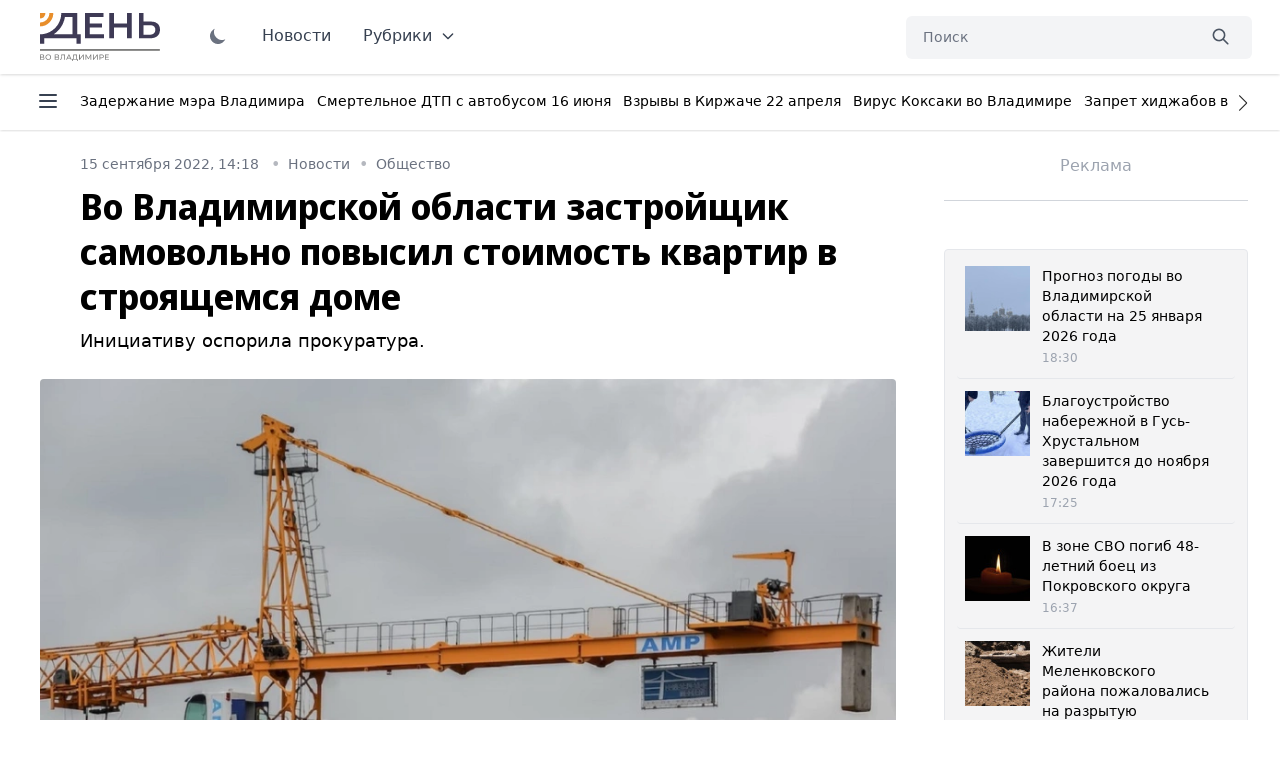

--- FILE ---
content_type: text/html; charset=UTF-8
request_url: https://vladday.ru/news/2022/09/15/vo-vladimirskoj-oblasti-zastrojshik-samovolno-povysil-stoimost-kvartir-v-stroyashemsya-dome/
body_size: 50623
content:
<!DOCTYPE html>
<html class="no-js overflow-y-scroll" lang="ru-RU" dir="ltr" prefix="og: http://ogp.me/ns# video: http://ogp.me/ns/video#">
<head>
	<meta http-equiv="X-UA-Compatible" content="IE=edge">
	<meta name="viewport" content="width=device-width, initial-scale=1.0">
	<link rel="icon" type="image/png" href="/favicon.png">
	<title>Во Владимирской области застройщик самовольно повысил стоимость квартир в строящемся доме  - День во Владимире</title>
	<meta charset="UTF-8">
	<meta name="yandex-verification" content="" />
	<meta name="google-site-verification" content="" />
	<meta name="theme-color" content="#222222">
	<link rel="apple-touch-icon" sizes="180x180" href="https://vladday.ru/img/apple-touch-icon.png">
    <link rel="icon" type="image/png" sizes="32x32" href="https://vladday.ru/img/favicon-32x32.png">
    <link rel="icon" type="image/png" sizes="16x16" href="https://vladday.ru/img/favicon-16x16.png">
    <link rel="manifest" href="https://vladday.ru/site.webmanifest">
    <meta name="msapplication-TileColor" content="#ffffff">
    <meta name="msapplication-TileImage" content="https://vladday.ru/img/mstile-144x144.png">

    <script>
        if (localStorage.getItem('color-theme') === 'dark' || (!('color-theme' in localStorage) && window.matchMedia('(prefers-color-scheme: dark)').matches)) {
            document.documentElement.classList.add('dark');
        } else {
            
        }
    </script>
	
		<link rel="preload" as="style" href="https://unpkg.com/@tailwindcss/aspect-ratio@0.2.2/dist/aspect-ratio.min.css">
	<link rel="preload" as="style" href="https://unpkg.com/flowbite@1.3.3/dist/flowbite.min.css">
	<link rel="preload" as="style" href="https://unpkg.com/@tailwindcss/typography@0.4.1/dist/typography.min.css">
	<link rel="preload" as="script" href="https://mc.yandex.ru/metrika/tag.js">

	
	<link rel="stylesheet" href="https://unpkg.com/@tailwindcss/aspect-ratio@0.2.2/dist/aspect-ratio.min.css" />
    <link rel="stylesheet" href="https://unpkg.com/flowbite@1.3.3/dist/flowbite.min.css" />
    <link rel="stylesheet" href="https://unpkg.com/@tailwindcss/typography@0.4.1/dist/typography.min.css" />

    <link rel="preconnect" href="https://fonts.googleapis.com">
    <link rel="preconnect" href="https://fonts.gstatic.com" crossorigin>
    <link href="https://fonts.googleapis.com/css2?family=Noto+Sans+Display:ital,wght@0,100;0,300;0,400;0,500;0,700;0,800;1,400&family=Noto+Sans:ital,wght@0,400;0,700;1,400;1,700&family=PT+Serif:ital,wght@0,400;0,700;1,400;1,700&display=swap" rel="stylesheet">

	<link rel="preload" href="https://vladday.ru/img/logo.svg" as="image" type="image/svg+xml" />
	<!--
    <script src="https://cdn.jsdelivr.net/gh/alpinejs/alpine@v2.x.x/dist/alpine.min.js" defer></script>-->
    <script src="/flowbite.min.js"></script>
    <!--<script src="/js/priority-nav.min.js"></script>-->

    <meta name="robots" content="index, follow">
<meta name="description" content="Инициативу оспорила прокуратура. ">
<meta name="keywords" content="">
<meta property="yandex_recommendations_image" content="https://vladday.ru/i/62/622bb33b879dae35a75b80e9c37505ca.webp">
<meta name="og:author" content="Олеся Рябова">
<meta property="og:title" content="Во Владимирской области застройщик самовольно повысил стоимость квартир в строящемся доме ">
<meta property="og:site_name" content="День во Владимире">
<meta property="og:url" content="https://vladday.ru/news/2022/09/15/vo-vladimirskoj-oblasti-zastrojshik-samovolno-povysil-stoimost-kvartir-v-stroyashemsya-dome/">
<meta property="og:type" content="website">
<meta property="og:locale" content="ru_RU">
<meta property="og:description" content="Инициативу оспорила прокуратура. ">
<meta property="og:image" content="https://vladday.ru/i/7f/7fab045a57cac7cee8c303b2626336b9.jpg">
<meta property="og:image:width" content="624">
<meta property="og:image:height" content="350">
<meta property="article:published_time" content="2022-09-15T14:18:00+03:00">
<meta property="twitter:card" content="summary_large_image">
<meta property="twitter:title" content="Во Владимирской области застройщик самовольно повысил стоимость квартир в строящемся доме ">
<meta property="twitter:description" content="Инициативу оспорила прокуратура. ">
<meta property="twitter:url" content="https://vladday.ru/news/2022/09/15/vo-vladimirskoj-oblasti-zastrojshik-samovolno-povysil-stoimost-kvartir-v-stroyashemsya-dome/">
<meta property="twitter:image" content="https://vladday.ru/i/7f/7fab045a57cac7cee8c303b2626336b9.jpg">
<link href="https://vladday.ru/news/2022/09/15/vo-vladimirskoj-oblasti-zastrojshik-samovolno-povysil-stoimost-kvartir-v-stroyashemsya-dome/" rel="canonical">
<link href="https://vladday.ru/amp/2022/09/15/vo-vladimirskoj-oblasti-zastrojshik-samovolno-povysil-stoimost-kvartir-v-stroyashemsya-dome/" rel="amphtml">	
	<style>@font-face{font-family:swiper-icons;src:url('data:application/font-woff;charset=utf-8;base64, [base64]//wADZ2x5ZgAAAywAAADMAAAD2MHtryVoZWFkAAABbAAAADAAAAA2E2+eoWhoZWEAAAGcAAAAHwAAACQC9gDzaG10eAAAAigAAAAZAAAArgJkABFsb2NhAAAC0AAAAFoAAABaFQAUGG1heHAAAAG8AAAAHwAAACAAcABAbmFtZQAAA/gAAAE5AAACXvFdBwlwb3N0AAAFNAAAAGIAAACE5s74hXjaY2BkYGAAYpf5Hu/j+W2+MnAzMYDAzaX6QjD6/4//Bxj5GA8AuRwMYGkAPywL13jaY2BkYGA88P8Agx4j+/8fQDYfA1AEBWgDAIB2BOoAeNpjYGRgYNBh4GdgYgABEMnIABJzYNADCQAACWgAsQB42mNgYfzCOIGBlYGB0YcxjYGBwR1Kf2WQZGhhYGBiYGVmgAFGBiQQkOaawtDAoMBQxXjg/wEGPcYDDA4wNUA2CCgwsAAAO4EL6gAAeNpj2M0gyAACqxgGNWBkZ2D4/wMA+xkDdgAAAHjaY2BgYGaAYBkGRgYQiAHyGMF8FgYHIM3DwMHABGQrMOgyWDLEM1T9/w8UBfEMgLzE////P/5//f/V/xv+r4eaAAeMbAxwIUYmIMHEgKYAYjUcsDAwsLKxc3BycfPw8jEQA/[base64]/uznmfPFBNODM2K7MTQ45YEAZqGP81AmGGcF3iPqOop0r1SPTaTbVkfUe4HXj97wYE+yNwWYxwWu4v1ugWHgo3S1XdZEVqWM7ET0cfnLGxWfkgR42o2PvWrDMBSFj/IHLaF0zKjRgdiVMwScNRAoWUoH78Y2icB/yIY09An6AH2Bdu/UB+yxopYshQiEvnvu0dURgDt8QeC8PDw7Fpji3fEA4z/PEJ6YOB5hKh4dj3EvXhxPqH/SKUY3rJ7srZ4FZnh1PMAtPhwP6fl2PMJMPDgeQ4rY8YT6Gzao0eAEA409DuggmTnFnOcSCiEiLMgxCiTI6Cq5DZUd3Qmp10vO0LaLTd2cjN4fOumlc7lUYbSQcZFkutRG7g6JKZKy0RmdLY680CDnEJ+UMkpFFe1RN7nxdVpXrC4aTtnaurOnYercZg2YVmLN/d/gczfEimrE/fs/bOuq29Zmn8tloORaXgZgGa78yO9/cnXm2BpaGvq25Dv9S4E9+5SIc9PqupJKhYFSSl47+Qcr1mYNAAAAeNptw0cKwkAAAMDZJA8Q7OUJvkLsPfZ6zFVERPy8qHh2YER+3i/BP83vIBLLySsoKimrqKqpa2hp6+jq6RsYGhmbmJqZSy0sraxtbO3sHRydnEMU4uR6yx7JJXveP7WrDycAAAAAAAH//wACeNpjYGRgYOABYhkgZgJCZgZNBkYGLQZtIJsFLMYAAAw3ALgAeNolizEKgDAQBCchRbC2sFER0YD6qVQiBCv/H9ezGI6Z5XBAw8CBK/m5iQQVauVbXLnOrMZv2oLdKFa8Pjuru2hJzGabmOSLzNMzvutpB3N42mNgZGBg4GKQYzBhYMxJLMlj4GBgAYow/P/PAJJhLM6sSoWKfWCAAwDAjgbRAAB42mNgYGBkAIIbCZo5IPrmUn0hGA0AO8EFTQAA');font-weight:400;font-style:normal}:root{--swiper-theme-color:#007aff}.swiper{margin-left:auto;margin-right:auto;position:relative;overflow:hidden;list-style:none;padding:0;z-index:1}.swiper-vertical>.swiper-wrapper{flex-direction:column}.swiper-wrapper{position:relative;width:100%;height:100%;z-index:1;display:flex;transition-property:transform;box-sizing:content-box}.swiper-android .swiper-slide,.swiper-wrapper{transform:translate3d(0px,0,0)}.swiper-pointer-events{touch-action:pan-y}.swiper-pointer-events.swiper-vertical{touch-action:pan-x}.swiper-slide{flex-shrink:0;width:100%;height:100%;position:relative;transition-property:transform}.swiper-slide-invisible-blank{visibility:hidden}.swiper-autoheight,.swiper-autoheight .swiper-slide{height:auto}.swiper-autoheight .swiper-wrapper{align-items:flex-start;transition-property:transform,height}.swiper-backface-hidden .swiper-slide{transform:translateZ(0);-webkit-backface-visibility:hidden;backface-visibility:hidden}.swiper-3d,.swiper-3d.swiper-css-mode .swiper-wrapper{perspective:1200px}.swiper-3d .swiper-cube-shadow,.swiper-3d .swiper-slide,.swiper-3d .swiper-slide-shadow,.swiper-3d .swiper-slide-shadow-bottom,.swiper-3d .swiper-slide-shadow-left,.swiper-3d .swiper-slide-shadow-right,.swiper-3d .swiper-slide-shadow-top,.swiper-3d .swiper-wrapper{transform-style:preserve-3d}.swiper-3d .swiper-slide-shadow,.swiper-3d .swiper-slide-shadow-bottom,.swiper-3d .swiper-slide-shadow-left,.swiper-3d .swiper-slide-shadow-right,.swiper-3d .swiper-slide-shadow-top{position:absolute;left:0;top:0;width:100%;height:100%;pointer-events:none;z-index:10}.swiper-3d .swiper-slide-shadow{background:rgba(0,0,0,.15)}.swiper-3d .swiper-slide-shadow-left{background-image:linear-gradient(to left,rgba(0,0,0,.5),rgba(0,0,0,0))}.swiper-3d .swiper-slide-shadow-right{background-image:linear-gradient(to right,rgba(0,0,0,.5),rgba(0,0,0,0))}.swiper-3d .swiper-slide-shadow-top{background-image:linear-gradient(to top,rgba(0,0,0,.5),rgba(0,0,0,0))}.swiper-3d .swiper-slide-shadow-bottom{background-image:linear-gradient(to bottom,rgba(0,0,0,.5),rgba(0,0,0,0))}.swiper-css-mode>.swiper-wrapper{overflow:auto;scrollbar-width:none;-ms-overflow-style:none}.swiper-css-mode>.swiper-wrapper::-webkit-scrollbar{display:none}.swiper-css-mode>.swiper-wrapper>.swiper-slide{scroll-snap-align:start start}.swiper-horizontal.swiper-css-mode>.swiper-wrapper{scroll-snap-type:x mandatory}.swiper-vertical.swiper-css-mode>.swiper-wrapper{scroll-snap-type:y mandatory}.swiper-centered>.swiper-wrapper::before{content:'';flex-shrink:0;order:9999}.swiper-centered.swiper-horizontal>.swiper-wrapper>.swiper-slide:first-child{margin-inline-start:var(--swiper-centered-offset-before)}.swiper-centered.swiper-horizontal>.swiper-wrapper::before{height:100%;min-height:1px;width:var(--swiper-centered-offset-after)}.swiper-centered.swiper-vertical>.swiper-wrapper>.swiper-slide:first-child{margin-block-start:var(--swiper-centered-offset-before)}.swiper-centered.swiper-vertical>.swiper-wrapper::before{width:100%;min-width:1px;height:var(--swiper-centered-offset-after)}.swiper-centered>.swiper-wrapper>.swiper-slide{scroll-snap-align:center center}.swiper-virtual .swiper-slide{-webkit-backface-visibility:hidden;transform:translateZ(0)}.swiper-virtual.swiper-css-mode .swiper-wrapper::after{content:'';position:absolute;left:0;top:0;pointer-events:none}.swiper-virtual.swiper-css-mode.swiper-horizontal .swiper-wrapper::after{height:1px;width:var(--swiper-virtual-size)}.swiper-virtual.swiper-css-mode.swiper-vertical .swiper-wrapper::after{width:1px;height:var(--swiper-virtual-size)}:root{--swiper-navigation-size:44px}.swiper-button-next,.swiper-button-prev{position:absolute;top:50%;width:calc(var(--swiper-navigation-size)/ 44 * 27);height:var(--swiper-navigation-size);margin-top:calc(0px - (var(--swiper-navigation-size)/ 2));z-index:10;cursor:pointer;display:flex;align-items:center;justify-content:center;color:var(--swiper-navigation-color,var(--swiper-theme-color))}.swiper-button-next.swiper-button-disabled,.swiper-button-prev.swiper-button-disabled{opacity:.35;cursor:auto;pointer-events:none}.swiper-button-next:after,.swiper-button-prev:after{font-family:swiper-icons;font-size:var(--swiper-navigation-size);text-transform:none!important;letter-spacing:0;font-variant:initial;line-height:1}.swiper-button-prev,.swiper-rtl .swiper-button-next{left:10px;right:auto}.swiper-button-prev:after,.swiper-rtl .swiper-button-next:after{content:'prev'}.swiper-button-next,.swiper-rtl .swiper-button-prev{right:10px;left:auto}.swiper-button-next:after,.swiper-rtl .swiper-button-prev:after{content:'next'}.swiper-button-lock{display:none}.swiper-pagination{position:absolute;text-align:center;transition:.3s opacity;transform:translate3d(0,0,0);z-index:10}.swiper-pagination.swiper-pagination-hidden{opacity:0}.swiper-horizontal>.swiper-pagination-bullets,.swiper-pagination-bullets.swiper-pagination-horizontal,.swiper-pagination-custom,.swiper-pagination-fraction{bottom:10px;left:0;width:100%}.swiper-pagination-bullets-dynamic{overflow:hidden;font-size:0}.swiper-pagination-bullets-dynamic .swiper-pagination-bullet{transform:scale(.33);position:relative}.swiper-pagination-bullets-dynamic .swiper-pagination-bullet-active{transform:scale(1)}.swiper-pagination-bullets-dynamic .swiper-pagination-bullet-active-main{transform:scale(1)}.swiper-pagination-bullets-dynamic .swiper-pagination-bullet-active-prev{transform:scale(.66)}.swiper-pagination-bullets-dynamic .swiper-pagination-bullet-active-prev-prev{transform:scale(.33)}.swiper-pagination-bullets-dynamic .swiper-pagination-bullet-active-next{transform:scale(.66)}.swiper-pagination-bullets-dynamic .swiper-pagination-bullet-active-next-next{transform:scale(.33)}.swiper-pagination-bullet{width:var(--swiper-pagination-bullet-width,var(--swiper-pagination-bullet-size,8px));height:var(--swiper-pagination-bullet-height,var(--swiper-pagination-bullet-size,8px));display:inline-block;border-radius:50%;background:var(--swiper-pagination-bullet-inactive-color,#000);opacity:var(--swiper-pagination-bullet-inactive-opacity, .2)}button.swiper-pagination-bullet{border:none;margin:0;padding:0;box-shadow:none;-webkit-appearance:none;appearance:none}.swiper-pagination-clickable .swiper-pagination-bullet{cursor:pointer}.swiper-pagination-bullet:only-child{display:none!important}.swiper-pagination-bullet-active{opacity:var(--swiper-pagination-bullet-opacity, 1);background:var(--swiper-pagination-color,var(--swiper-theme-color))}.swiper-pagination-vertical.swiper-pagination-bullets,.swiper-vertical>.swiper-pagination-bullets{right:10px;top:50%;transform:translate3d(0px,-50%,0)}.swiper-pagination-vertical.swiper-pagination-bullets .swiper-pagination-bullet,.swiper-vertical>.swiper-pagination-bullets .swiper-pagination-bullet{margin:var(--swiper-pagination-bullet-vertical-gap,6px) 0;display:block}.swiper-pagination-vertical.swiper-pagination-bullets.swiper-pagination-bullets-dynamic,.swiper-vertical>.swiper-pagination-bullets.swiper-pagination-bullets-dynamic{top:50%;transform:translateY(-50%);width:8px}.swiper-pagination-vertical.swiper-pagination-bullets.swiper-pagination-bullets-dynamic .swiper-pagination-bullet,.swiper-vertical>.swiper-pagination-bullets.swiper-pagination-bullets-dynamic .swiper-pagination-bullet{display:inline-block;transition:.2s transform,.2s top}.swiper-horizontal>.swiper-pagination-bullets .swiper-pagination-bullet,.swiper-pagination-horizontal.swiper-pagination-bullets .swiper-pagination-bullet{margin:0 var(--swiper-pagination-bullet-horizontal-gap,4px)}.swiper-horizontal>.swiper-pagination-bullets.swiper-pagination-bullets-dynamic,.swiper-pagination-horizontal.swiper-pagination-bullets.swiper-pagination-bullets-dynamic{left:50%;transform:translateX(-50%);white-space:nowrap}.swiper-horizontal>.swiper-pagination-bullets.swiper-pagination-bullets-dynamic .swiper-pagination-bullet,.swiper-pagination-horizontal.swiper-pagination-bullets.swiper-pagination-bullets-dynamic .swiper-pagination-bullet{transition:.2s transform,.2s left}.swiper-horizontal.swiper-rtl>.swiper-pagination-bullets-dynamic .swiper-pagination-bullet{transition:.2s transform,.2s right}.swiper-pagination-progressbar{background:rgba(0,0,0,.25);position:absolute}.swiper-pagination-progressbar .swiper-pagination-progressbar-fill{background:var(--swiper-pagination-color,var(--swiper-theme-color));position:absolute;left:0;top:0;width:100%;height:100%;transform:scale(0);transform-origin:left top}.swiper-rtl .swiper-pagination-progressbar .swiper-pagination-progressbar-fill{transform-origin:right top}.swiper-horizontal>.swiper-pagination-progressbar,.swiper-pagination-progressbar.swiper-pagination-horizontal,.swiper-pagination-progressbar.swiper-pagination-vertical.swiper-pagination-progressbar-opposite,.swiper-vertical>.swiper-pagination-progressbar.swiper-pagination-progressbar-opposite{width:100%;height:4px;left:0;top:0}.swiper-horizontal>.swiper-pagination-progressbar.swiper-pagination-progressbar-opposite,.swiper-pagination-progressbar.swiper-pagination-horizontal.swiper-pagination-progressbar-opposite,.swiper-pagination-progressbar.swiper-pagination-vertical,.swiper-vertical>.swiper-pagination-progressbar{width:4px;height:100%;left:0;top:0}.swiper-pagination-lock{display:none}.swiper-scrollbar{border-radius:10px;position:relative;-ms-touch-action:none;background:rgba(0,0,0,.1)}.swiper-horizontal>.swiper-scrollbar{position:absolute;left:1%;bottom:3px;z-index:50;height:5px;width:98%}.swiper-vertical>.swiper-scrollbar{position:absolute;right:3px;top:1%;z-index:50;width:5px;height:98%}.swiper-scrollbar-drag{height:100%;width:100%;position:relative;background:rgba(0,0,0,.5);border-radius:10px;left:0;top:0}.swiper-scrollbar-cursor-drag{cursor:move}.swiper-scrollbar-lock{display:none}.swiper-zoom-container{width:100%;height:100%;display:flex;justify-content:center;align-items:center;text-align:center}.swiper-zoom-container>canvas,.swiper-zoom-container>img,.swiper-zoom-container>svg{max-width:100%;max-height:100%;object-fit:contain}.swiper-slide-zoomed{cursor:move}.swiper-lazy-preloader{width:42px;height:42px;position:absolute;left:50%;top:50%;margin-left:-21px;margin-top:-21px;z-index:10;transform-origin:50%;box-sizing:border-box;border:4px solid var(--swiper-preloader-color,var(--swiper-theme-color));border-radius:50%;border-top-color:transparent}.swiper-watch-progress .swiper-slide-visible .swiper-lazy-preloader,.swiper:not(.swiper-watch-progress) .swiper-lazy-preloader{animation:swiper-preloader-spin 1s infinite linear}.swiper-lazy-preloader-white{--swiper-preloader-color:#fff}.swiper-lazy-preloader-black{--swiper-preloader-color:#000}@keyframes swiper-preloader-spin{0%{transform:rotate(0deg)}100%{transform:rotate(360deg)}}.swiper .swiper-notification{position:absolute;left:0;top:0;pointer-events:none;opacity:0;z-index:-1000}.swiper-free-mode>.swiper-wrapper{transition-timing-function:ease-out;margin:0 auto}.swiper-grid>.swiper-wrapper{flex-wrap:wrap}.swiper-grid-column>.swiper-wrapper{flex-wrap:wrap;flex-direction:column}.swiper-fade.swiper-free-mode .swiper-slide{transition-timing-function:ease-out}.swiper-fade .swiper-slide{pointer-events:none;transition-property:opacity}.swiper-fade .swiper-slide .swiper-slide{pointer-events:none}.swiper-fade .swiper-slide-active,.swiper-fade .swiper-slide-active .swiper-slide-active{pointer-events:auto}.swiper-cube{overflow:visible}.swiper-cube .swiper-slide{pointer-events:none;-webkit-backface-visibility:hidden;backface-visibility:hidden;z-index:1;visibility:hidden;transform-origin:0 0;width:100%;height:100%}.swiper-cube .swiper-slide .swiper-slide{pointer-events:none}.swiper-cube.swiper-rtl .swiper-slide{transform-origin:100% 0}.swiper-cube .swiper-slide-active,.swiper-cube .swiper-slide-active .swiper-slide-active{pointer-events:auto}.swiper-cube .swiper-slide-active,.swiper-cube .swiper-slide-next,.swiper-cube .swiper-slide-next+.swiper-slide,.swiper-cube .swiper-slide-prev{pointer-events:auto;visibility:visible}.swiper-cube .swiper-slide-shadow-bottom,.swiper-cube .swiper-slide-shadow-left,.swiper-cube .swiper-slide-shadow-right,.swiper-cube .swiper-slide-shadow-top{z-index:0;-webkit-backface-visibility:hidden;backface-visibility:hidden}.swiper-cube .swiper-cube-shadow{position:absolute;left:0;bottom:0px;width:100%;height:100%;opacity:.6;z-index:0}.swiper-cube .swiper-cube-shadow:before{content:'';background:#000;position:absolute;left:0;top:0;bottom:0;right:0;filter:blur(50px)}.swiper-flip{overflow:visible}.swiper-flip .swiper-slide{pointer-events:none;-webkit-backface-visibility:hidden;backface-visibility:hidden;z-index:1}.swiper-flip .swiper-slide .swiper-slide{pointer-events:none}.swiper-flip .swiper-slide-active,.swiper-flip .swiper-slide-active .swiper-slide-active{pointer-events:auto}.swiper-flip .swiper-slide-shadow-bottom,.swiper-flip .swiper-slide-shadow-left,.swiper-flip .swiper-slide-shadow-right,.swiper-flip .swiper-slide-shadow-top{z-index:0;-webkit-backface-visibility:hidden;backface-visibility:hidden}.swiper-creative .swiper-slide{-webkit-backface-visibility:hidden;backface-visibility:hidden;overflow:hidden;transition-property:transform,opacity,height}.swiper-cards{overflow:visible}.swiper-cards .swiper-slide{transform-origin:center bottom;-webkit-backface-visibility:hidden;backface-visibility:hidden;overflow:hidden}*,:after,:before{box-sizing:border-box;border:0 solid #e5e7eb}:after,:before{--tw-content:""}html{line-height:1.5;-webkit-text-size-adjust:100%;-moz-tab-size:4;-o-tab-size:4;tab-size:4;font-family:ui-sans-serif,system-ui,-apple-system,BlinkMacSystemFont,Segoe UI,Roboto,Helvetica Neue,Arial,Noto Sans,sans-serif,Apple Color Emoji,Segoe UI Emoji,Segoe UI Symbol,Noto Color Emoji}body{margin:0;line-height:inherit}hr{height:0;color:inherit;border-top-width:1px}abbr:where([title]){-webkit-text-decoration:underline dotted;text-decoration:underline dotted}h1,h2,h3,h4,h5,h6{font-size:inherit;font-weight:inherit}a{color:inherit;text-decoration:inherit}b,strong{font-weight:bolder}code,kbd,pre,samp{font-family:ui-monospace,SFMono-Regular,Menlo,Monaco,Consolas,Liberation Mono,Courier New,monospace;font-size:1em}small{font-size:80%}sub,sup{font-size:75%;line-height:0;position:relative;vertical-align:initial}sub{bottom:-.25em}sup{top:-.5em}table{text-indent:0;border-color:inherit;border-collapse:collapse}button,input,optgroup,select,textarea{font-family:inherit;font-size:100%;line-height:inherit;color:inherit;margin:0;padding:0}button,select{text-transform:none}[type=button],[type=reset],[type=submit],button{-webkit-appearance:button;background-color:initial;background-image:none}:-moz-focusring{outline:auto}:-moz-ui-invalid{box-shadow:none}progress{vertical-align:initial}::-webkit-inner-spin-button,::-webkit-outer-spin-button{height:auto}[type=search]{-webkit-appearance:textfield;outline-offset:-2px}::-webkit-search-decoration{-webkit-appearance:none}::-webkit-file-upload-button{-webkit-appearance:button;font:inherit}summary{display:list-item}blockquote,dd,dl,figure,h1,h2,h3,h4,h5,h6,hr,p,pre{margin:0}fieldset{margin:0}fieldset,legend{padding:0}menu,ol,ul{list-style:none;margin:0;padding:0}textarea{resize:vertical}input::-moz-placeholder,textarea::-moz-placeholder{opacity:1;color:#9ca3af}input:-ms-input-placeholder,textarea:-ms-input-placeholder{opacity:1;color:#9ca3af}input::placeholder,textarea::placeholder{opacity:1;color:#9ca3af}[role=button],button{cursor:pointer}:disabled{cursor:default}audio,canvas,embed,iframe,img,object,svg,video{display:block;vertical-align:middle}img,video{max-width:100%;height:auto}[hidden]{display:none}[multiple],[type=date],[type=datetime-local],[type=email],[type=month],[type=number],[type=password],[type=search],[type=tel],[type=text],[type=time],[type=url],[type=week],select,textarea{-webkit-appearance:none;-moz-appearance:none;appearance:none;background-color:#fff;border-color:#6b7280;border-width:1px;border-radius:0;padding:.5rem .75rem;font-size:1rem;line-height:1.5rem;--tw-shadow:0 0 #0000}[multiple]:focus,[type=date]:focus,[type=datetime-local]:focus,[type=email]:focus,[type=month]:focus,[type=number]:focus,[type=password]:focus,[type=search]:focus,[type=tel]:focus,[type=text]:focus,[type=time]:focus,[type=url]:focus,[type=week]:focus,select:focus,textarea:focus{outline:2px solid #0000;outline-offset:2px;--tw-ring-inset:var(--tw-empty,/*!*/ /*!*/);--tw-ring-offset-width:0px;--tw-ring-offset-color:#fff;--tw-ring-color:#1c64f2;--tw-ring-offset-shadow:var(--tw-ring-inset) 0 0 0 var(--tw-ring-offset-width) var(--tw-ring-offset-color);--tw-ring-shadow:var(--tw-ring-inset) 0 0 0 calc(1px + var(--tw-ring-offset-width)) var(--tw-ring-color);box-shadow:var(--tw-ring-offset-shadow),var(--tw-ring-shadow),var(--tw-shadow);border-color:#1c64f2}input::-moz-placeholder,textarea::-moz-placeholder{color:#6b7280;opacity:1}input:-ms-input-placeholder,textarea:-ms-input-placeholder{color:#6b7280;opacity:1}input::placeholder,textarea::placeholder{color:#6b7280;opacity:1}::-webkit-datetime-edit-fields-wrapper{padding:0}::-webkit-date-and-time-value{min-height:1.5em}select{background-image:url("data:image/svg+xml;charset=utf-8,%3Csvg xmlns='http://www.w3.org/2000/svg' fill='none' viewBox='0 0 20 20'%3E%3Cpath stroke='%236B7280' stroke-linecap='round' stroke-linejoin='round' stroke-width='1.5' d='m6 8 4 4 4-4'/%3E%3C/svg%3E");background-position:right .5rem center;background-repeat:no-repeat;background-size:1.5em 1.5em;padding-right:2.5rem;-webkit-print-color-adjust:exact;color-adjust:exact}[multiple]{background-image:none;background-position:0 0;background-repeat:unset;background-size:initial;padding-right:.75rem;-webkit-print-color-adjust:unset;color-adjust:unset}[type=checkbox],[type=radio]{-webkit-appearance:none;-moz-appearance:none;appearance:none;padding:0;-webkit-print-color-adjust:exact;color-adjust:exact;display:inline-block;vertical-align:middle;background-origin:border-box;-webkit-user-select:none;-moz-user-select:none;-ms-user-select:none;user-select:none;flex-shrink:0;height:1rem;width:1rem;color:#1c64f2;background-color:#fff;border-color:#6b7280;border-width:1px;--tw-shadow:0 0 #0000}[type=checkbox]{border-radius:0}[type=radio]{border-radius:100%}[type=checkbox]:focus,[type=radio]:focus{outline:2px solid #0000;outline-offset:2px;--tw-ring-inset:var(--tw-empty,/*!*/ /*!*/);--tw-ring-offset-width:2px;--tw-ring-offset-color:#fff;--tw-ring-color:#1c64f2;--tw-ring-offset-shadow:var(--tw-ring-inset) 0 0 0 var(--tw-ring-offset-width) var(--tw-ring-offset-color);--tw-ring-shadow:var(--tw-ring-inset) 0 0 0 calc(2px + var(--tw-ring-offset-width)) var(--tw-ring-color);box-shadow:var(--tw-ring-offset-shadow),var(--tw-ring-shadow),var(--tw-shadow)}.dark [type=checkbox]:checked,.dark [type=radio]:checked,[type=checkbox]:checked,[type=radio]:checked{border-color:#0000;background-color:currentColor;background-size:100% 100%;background-position:50%;background-repeat:no-repeat}[type=checkbox]:checked{background-image:url("data:image/svg+xml;charset=utf-8,%3Csvg viewBox='0 0 16 16' fill='%23fff' xmlns='http://www.w3.org/2000/svg'%3E%3Cpath d='M12.207 4.793a1 1 0 0 1 0 1.414l-5 5a1 1 0 0 1-1.414 0l-2-2a1 1 0 0 1 1.414-1.414L6.5 9.086l4.293-4.293a1 1 0 0 1 1.414 0z'/%3E%3C/svg%3E")}[type=radio]:checked{background-image:url("data:image/svg+xml;charset=utf-8,%3Csvg viewBox='0 0 16 16' fill='%23fff' xmlns='http://www.w3.org/2000/svg'%3E%3Ccircle cx='8' cy='8' r='3'/%3E%3C/svg%3E")}[type=checkbox]:indeterminate{background-image:url("data:image/svg+xml;charset=utf-8,%3Csvg xmlns='http://www.w3.org/2000/svg' fill='none' viewBox='0 0 16 16'%3E%3Cpath stroke='%23fff' stroke-linecap='round' stroke-linejoin='round' stroke-width='2' d='M4 8h8'/%3E%3C/svg%3E");background-size:100% 100%;background-position:50%;background-repeat:no-repeat}[type=checkbox]:indeterminate,[type=checkbox]:indeterminate:focus,[type=checkbox]:indeterminate:hover{border-color:#0000;background-color:currentColor}[type=file]{background:unset;border-color:inherit;border-width:0;border-radius:0;padding:0;font-size:unset;line-height:inherit}[type=file]:focus{outline:1px auto -webkit-focus-ring-color}input[type=file]::-webkit-file-upload-button{color:#fff;background:#374151;font-weight:500;font-size:.875rem;cursor:pointer;border:0;padding:.625rem 1rem .625rem 2rem;-webkit-margin-start:-1rem;margin-inline-start:-1rem;-webkit-margin-end:1rem;margin-inline-end:1rem}input[type=file]::file-selector-button{color:#fff;background:#374151;font-weight:500;font-size:.875rem;cursor:pointer;border:0;padding:.625rem 1rem .625rem 2rem;-webkit-margin-start:-1rem;margin-inline-start:-1rem;-webkit-margin-end:1rem;margin-inline-end:1rem}input[type=file]::-webkit-file-upload-button:hover{background:#4b5563}input[type=file]::file-selector-button:hover{background:#4b5563}.dark input[type=file]::-webkit-file-upload-button{color:#fff;background:#4b5563}.dark input[type=file]::file-selector-button{color:#fff;background:#4b5563}.dark input[type=file]::-webkit-file-upload-button:hover{background:#6b7280}.dark input[type=file]::file-selector-button:hover{background:#6b7280}.toggle-bg:after{content:"";position:absolute;top:.125rem;left:.125rem;background:#fff;border-color:#d1d5db;border-width:1px;border-radius:9999px;height:1.25rem;width:1.25rem;transition-property:background-color,border-color,color,fill,stroke,opacity,box-shadow,transform,filter,backdrop-filter,-webkit-backdrop-filter;transition-duration:.15s;box-shadow:var(--tw-ring-inset) 0 0 0 calc(var(--tw-ring-offset-width)) var(--tw-ring-color)}input:checked+.toggle-bg:after{transform:translateX(100%);;border-color:#fff}input:checked+.toggle-bg{background:#1c64f2;border-color:#1c64f2}.tooltip-arrow,.tooltip-arrow:before{position:absolute;width:8px;height:8px;background:inherit}.tooltip-arrow{visibility:hidden}.tooltip-arrow:before{content:"";visibility:visible;transform:rotate(45deg)}[data-tooltip-style^=light]+.tooltip>.tooltip-arrow:before{border-style:solid;border-color:#e5e7eb}[data-tooltip-style^=light]+.tooltip[data-popper-placement^=top]>.tooltip-arrow:before{border-bottom-width:1px;border-right-width:1px}[data-tooltip-style^=light]+.tooltip[data-popper-placement^=right]>.tooltip-arrow:before{border-bottom-width:1px;border-left-width:1px}[data-tooltip-style^=light]+.tooltip[data-popper-placement^=bottom]>.tooltip-arrow:before{border-top-width:1px;border-left-width:1px}[data-tooltip-style^=light]+.tooltip[data-popper-placement^=left]>.tooltip-arrow:before{border-top-width:1px;border-right-width:1px}.tooltip[data-popper-placement^=top]>.tooltip-arrow{bottom:-4px}.tooltip[data-popper-placement^=bottom]>.tooltip-arrow{top:-4px}.tooltip[data-popper-placement^=left]>.tooltip-arrow{right:-4px}.tooltip[data-popper-placement^=right]>.tooltip-arrow{left:-4px}.tooltip.invisible>.tooltip-arrow:before{visibility:hidden}.dark [role=tab].active,.dark [role=tab].active:hover,[role=tab].active,[role=tab].active:hover{color:#1c64f2;border-color:#1c64f2}*,:after,:before{--tw-translate-x:0;--tw-translate-y:0;--tw-rotate:0;--tw-skew-x:0;--tw-skew-y:0;--tw-scale-x:1;--tw-scale-y:1;--tw-pan-x: ;--tw-pan-y: ;--tw-pinch-zoom: ;--tw-scroll-snap-strictness:proximity;--tw-ordinal: ;--tw-slashed-zero: ;--tw-numeric-figure: ;--tw-numeric-spacing: ;--tw-numeric-fraction: ;--tw-ring-inset: ;--tw-ring-offset-width:0px;--tw-ring-offset-color:#fff;--tw-ring-color:#3f83f880;--tw-ring-offset-shadow:0 0 #0000;--tw-ring-shadow:0 0 #0000;--tw-shadow:0 0 #0000;--tw-shadow-colored:0 0 #0000;--tw-blur: ;--tw-brightness: ;--tw-contrast: ;--tw-grayscale: ;--tw-hue-rotate: ;--tw-invert: ;--tw-saturate: ;--tw-sepia: ;--tw-drop-shadow: ;--tw-backdrop-blur: ;--tw-backdrop-brightness: ;--tw-backdrop-contrast: ;--tw-backdrop-grayscale: ;--tw-backdrop-hue-rotate: ;--tw-backdrop-invert: ;--tw-backdrop-opacity: ;--tw-backdrop-saturate: ;--tw-backdrop-sepia: }.container{width:100%}@media (min-width:640px){.container{max-width:640px}}@media (min-width:768px){.container{max-width:768px}}@media (min-width:1024px){.container{max-width:1024px}}@media (min-width:1280px){.container{max-width:1280px}}@media (min-width:1536px){.container{max-width:1536px}}.prose{color:var(--tw-prose-body);max-width:65ch}.prose :where([class~=lead]):not(:where([class~=not-prose] *)){color:var(--tw-prose-lead);font-size:1.25em;line-height:1.6;margin-top:1.2em;margin-bottom:1.2em}.prose :where(a):not(:where([class~=not-prose] *)){color:var(--tw-prose-links);text-decoration:underline;font-weight:500}.prose :where(strong):not(:where([class~=not-prose] *)){color:var(--tw-prose-bold);font-weight:600}.prose :where(ol):not(:where([class~=not-prose] *)){list-style-type:decimal;padding-left:1.625em}.prose :where(ol[type=A]):not(:where([class~=not-prose] *)){list-style-type:upper-alpha}.prose :where(ol[type=a]):not(:where([class~=not-prose] *)){list-style-type:lower-alpha}.prose :where(ol[type=A s]):not(:where([class~=not-prose] *)){list-style-type:upper-alpha}.prose :where(ol[type=a s]):not(:where([class~=not-prose] *)){list-style-type:lower-alpha}.prose :where(ol[type=I]):not(:where([class~=not-prose] *)){list-style-type:upper-roman}.prose :where(ol[type=i]):not(:where([class~=not-prose] *)){list-style-type:lower-roman}.prose :where(ol[type=I s]):not(:where([class~=not-prose] *)){list-style-type:upper-roman}.prose :where(ol[type=i s]):not(:where([class~=not-prose] *)){list-style-type:lower-roman}.prose :where(ol[type="1"]):not(:where([class~=not-prose] *)){list-style-type:decimal}.prose :where(ul):not(:where([class~=not-prose] *)){list-style-type:disc;padding-left:1.625em}.prose :where(ol>li):not(:where([class~=not-prose] *))::marker{font-weight:400;color:var(--tw-prose-counters)}.prose :where(ul>li):not(:where([class~=not-prose] *))::marker{color:var(--tw-prose-bullets)}.prose :where(hr):not(:where([class~=not-prose] *)){border-color:var(--tw-prose-hr);border-top-width:1px;margin-top:3em;margin-bottom:3em}.prose :where(blockquote):not(:where([class~=not-prose] *)){font-weight:500;font-style:italic;color:var(--tw-prose-quotes);border-left-width:.25rem;border-left-color:var(--tw-prose-quote-borders);quotes:"\201C""\201D""\2018""\2019";margin-top:1.6em;margin-bottom:1.6em;padding-left:1em}.prose :where(blockquote p:first-of-type):not(:where([class~=not-prose] *)):before{content:open-quote}.prose :where(blockquote p:last-of-type):not(:where([class~=not-prose] *)):after{content:close-quote}.prose :where(h1):not(:where([class~=not-prose] *)){color:var(--tw-prose-headings);font-weight:800;font-size:2.25em;margin-top:0;margin-bottom:.8888889em;line-height:1.1111111}.prose :where(h1 strong):not(:where([class~=not-prose] *)){font-weight:900}.prose :where(h2):not(:where([class~=not-prose] *)){color:var(--tw-prose-headings);font-weight:700;font-size:1.5em;margin-top:2em;margin-bottom:1em;line-height:1.3333333}.prose :where(h2 strong):not(:where([class~=not-prose] *)){font-weight:800}.prose :where(h3):not(:where([class~=not-prose] *)){color:var(--tw-prose-headings);font-weight:600;font-size:1.25em;margin-top:1.6em;margin-bottom:.6em;line-height:1.6}.prose :where(h3 strong):not(:where([class~=not-prose] *)){font-weight:700}.prose :where(h4):not(:where([class~=not-prose] *)){color:var(--tw-prose-headings);font-weight:600;margin-top:1.5em;margin-bottom:.5em;line-height:1.5}.prose :where(h4 strong):not(:where([class~=not-prose] *)){font-weight:700}.prose :where(figure>*):not(:where([class~=not-prose] *)){margin-top:0;margin-bottom:0}.prose :where(figcaption):not(:where([class~=not-prose] *)){color:var(--tw-prose-captions);font-size:.875em;line-height:1.4285714;margin-top:.8571429em}.prose :where(code):not(:where([class~=not-prose] *)){color:var(--tw-prose-code);font-weight:600;font-size:.875em}.prose :where(code):not(:where([class~=not-prose] *)):before{content:"`"}.prose :where(code):not(:where([class~=not-prose] *)):after{content:"`"}.prose :where(a code):not(:where([class~=not-prose] *)){color:var(--tw-prose-links)}.prose :where(pre):not(:where([class~=not-prose] *)){color:var(--tw-prose-pre-code);background-color:var(--tw-prose-pre-bg);overflow-x:auto;font-weight:400;font-size:.875em;line-height:1.7142857;margin-top:1.7142857em;margin-bottom:1.7142857em;border-radius:.375rem;padding:.8571429em 1.1428571em}.prose :where(pre code):not(:where([class~=not-prose] *)){background-color:initial;border-width:0;border-radius:0;padding:0;font-weight:inherit;color:inherit;font-size:inherit;font-family:inherit;line-height:inherit}.prose :where(pre code):not(:where([class~=not-prose] *)):before{content:none}.prose :where(pre code):not(:where([class~=not-prose] *)):after{content:none}.prose :where(table):not(:where([class~=not-prose] *)){width:100%;table-layout:auto;text-align:left;margin-top:2em;margin-bottom:2em;font-size:.875em;line-height:1.7142857}.prose :where(thead):not(:where([class~=not-prose] *)){border-bottom-width:1px;border-bottom-color:var(--tw-prose-th-borders)}.prose :where(thead th):not(:where([class~=not-prose] *)){color:var(--tw-prose-headings);font-weight:600;vertical-align:bottom;padding-right:.5714286em;padding-bottom:.5714286em;padding-left:.5714286em}.prose :where(tbody tr):not(:where([class~=not-prose] *)){border-bottom-width:1px;border-bottom-color:var(--tw-prose-td-borders)}.prose :where(tbody tr:last-child):not(:where([class~=not-prose] *)){border-bottom-width:0}.prose :where(tbody td):not(:where([class~=not-prose] *)){vertical-align:initial;padding:.5714286em}.prose{--tw-prose-body:#374151;--tw-prose-headings:#111827;--tw-prose-lead:#4b5563;--tw-prose-links:#111827;--tw-prose-bold:#111827;--tw-prose-counters:#6b7280;--tw-prose-bullets:#d1d5db;--tw-prose-hr:#e5e7eb;--tw-prose-quotes:#111827;--tw-prose-quote-borders:#e5e7eb;--tw-prose-captions:#6b7280;--tw-prose-code:#111827;--tw-prose-pre-code:#e5e7eb;--tw-prose-pre-bg:#1f2937;--tw-prose-th-borders:#d1d5db;--tw-prose-td-borders:#e5e7eb;--tw-prose-invert-body:#d1d5db;--tw-prose-invert-headings:#fff;--tw-prose-invert-lead:#9ca3af;--tw-prose-invert-links:#fff;--tw-prose-invert-bold:#fff;--tw-prose-invert-counters:#9ca3af;--tw-prose-invert-bullets:#4b5563;--tw-prose-invert-hr:#374151;--tw-prose-invert-quotes:#f3f4f6;--tw-prose-invert-quote-borders:#374151;--tw-prose-invert-captions:#9ca3af;--tw-prose-invert-code:#fff;--tw-prose-invert-pre-code:#d1d5db;--tw-prose-invert-pre-bg:#00000080;--tw-prose-invert-th-borders:#4b5563;--tw-prose-invert-td-borders:#374151;font-size:1rem;line-height:1.75}.prose :where(p):not(:where([class~=not-prose] *)){margin-top:1.25em;margin-bottom:1.25em}.prose :where(img):not(:where([class~=not-prose] *)){margin-top:2em;margin-bottom:2em}.prose :where(video):not(:where([class~=not-prose] *)){margin-top:2em;margin-bottom:2em}.prose :where(figure):not(:where([class~=not-prose] *)){margin-top:2em;margin-bottom:2em}.prose :where(h2 code):not(:where([class~=not-prose] *)){font-size:.875em}.prose :where(h3 code):not(:where([class~=not-prose] *)){font-size:.9em}.prose :where(li):not(:where([class~=not-prose] *)){margin-top:.5em;margin-bottom:.5em}.prose :where(ol>li):not(:where([class~=not-prose] *)){padding-left:.375em}.prose :where(ul>li):not(:where([class~=not-prose] *)){padding-left:.375em}.prose>:where(ul>li p):not(:where([class~=not-prose] *)){margin-top:.75em;margin-bottom:.75em}.prose>:where(ul>li>:first-child):not(:where([class~=not-prose] *)){margin-top:1.25em}.prose>:where(ul>li>:last-child):not(:where([class~=not-prose] *)){margin-bottom:1.25em}.prose>:where(ol>li>:first-child):not(:where([class~=not-prose] *)){margin-top:1.25em}.prose>:where(ol>li>:last-child):not(:where([class~=not-prose] *)){margin-bottom:1.25em}.prose :where(ul ul,ul ol,ol ul,ol ol):not(:where([class~=not-prose] *)){margin-top:.75em;margin-bottom:.75em}.prose :where(hr+*):not(:where([class~=not-prose] *)){margin-top:0}.prose :where(h2+*):not(:where([class~=not-prose] *)){margin-top:0}.prose :where(h3+*):not(:where([class~=not-prose] *)){margin-top:0}.prose :where(h4+*):not(:where([class~=not-prose] *)){margin-top:0}.prose :where(thead th:first-child):not(:where([class~=not-prose] *)){padding-left:0}.prose :where(thead th:last-child):not(:where([class~=not-prose] *)){padding-right:0}.prose :where(tbody td:first-child):not(:where([class~=not-prose] *)){padding-left:0}.prose :where(tbody td:last-child):not(:where([class~=not-prose] *)){padding-right:0}.prose>:where(:first-child):not(:where([class~=not-prose] *)){margin-top:0}.prose>:where(:last-child):not(:where([class~=not-prose] *)){margin-bottom:0}.sr-only{position:absolute;width:1px;height:1px;padding:0;margin:-1px;overflow:hidden;clip:rect(0,0,0,0);white-space:nowrap;border-width:0}.pointer-events-none{pointer-events:none}.visible{visibility:visible}.invisible{visibility:hidden}.static{position:static}.fixed{position:fixed}.absolute{position:absolute}.relative{position:relative}.sticky{position:sticky}.inset-0{right:0;left:0}.inset-0,.inset-y-0{top:0;bottom:0}.left-0{left:0}.top-12{top:3rem}.top-0{top:0}.right-5{right:1.25rem}.bottom-5{bottom:1.25rem}.top-3{top:.75rem}.right-0{right:0}.top-4{top:1rem}.-left-1{left:-.25rem}.-left-3{left:-.75rem}.bottom-0{bottom:0}.top-5{top:1.25rem}.left-5{left:1.25rem}.right-4{right:1rem}.top-1{top:.25rem}.right-3{right:.75rem}.right-1{right:.25rem}.top-24{top:6rem}.-top-8{top:-2rem}.top-2{top:.5rem}.bottom-px{bottom:1px}.z-20{z-index:20}.z-10{z-index:10}.z-40{z-index:40}.z-0{z-index:0}.-z-10{z-index:-10}.z-50{z-index:50}.order-2{order:2}.order-1{order:1}.order-last{order:9999}.col-span-2{grid-column:span 2/span 2}.col-span-12{grid-column:span 12/span 12}.float-right{float:right}.float-left{float:left}.clear-both{clear:both}.m-1{margin:.25rem}.my-auto{margin-top:auto;margin-bottom:auto}.mx-auto{margin-left:auto;margin-right:auto}.my-8{margin-top:2rem;margin-bottom:2rem}.my-3{margin-top:.75rem;margin-bottom:.75rem}.mx-4{margin-left:1rem;margin-right:1rem}.-mx-1{margin-left:-.25rem;margin-right:-.25rem}.-my-1{margin-top:-.25rem;margin-bottom:-.25rem}.my-7{margin-top:1.75rem;margin-bottom:1.75rem}.my-4{margin-top:1rem;margin-bottom:1rem}.my-6{margin-top:1.5rem;margin-bottom:1.5rem}.my-12{margin-top:3rem;margin-bottom:3rem}.my-5{margin-top:1.25rem;margin-bottom:1.25rem}.-mx-4{margin-left:-1rem;margin-right:-1rem}.-mx-6{margin-left:-1.5rem;margin-right:-1.5rem}.my-2{margin-top:.5rem;margin-bottom:.5rem}.mx-2\.5{margin-left:.625rem;margin-right:.625rem}.mx-2{margin-left:.5rem;margin-right:.5rem}.my-1{margin-top:.25rem;margin-bottom:.25rem}.mt-2{margin-top:.5rem}.mr-2{margin-right:.5rem}.mb-10{margin-bottom:2.5rem}.mb-5{margin-bottom:1.25rem}.mr-3{margin-right:.75rem}.ml-2{margin-left:.5rem}.mb-2{margin-bottom:.5rem}.mb-4{margin-bottom:1rem}.mb-0{margin-bottom:0}.mt-6{margin-top:1.5rem}.mb-8{margin-bottom:2rem}.mr-8{margin-right:2rem}.ml-auto{margin-left:auto}.mb-3{margin-bottom:.75rem}.mt-0{margin-top:0}.mr-4{margin-right:1rem}.ml-8{margin-left:2rem}.ml-1{margin-left:.25rem}.mr-1{margin-right:.25rem}.ml-3{margin-left:.75rem}.mt-8{margin-top:2rem}.mb-6{margin-bottom:1.5rem}.mt-3{margin-top:.75rem}.-mb-5{margin-bottom:-1.25rem}.-ml-0{margin-left:0}.-ml-1{margin-left:-.25rem}.-mr-1{margin-right:-.25rem}.mb-1{margin-bottom:.25rem}.mt-4{margin-top:1rem}.-mt-1{margin-top:-.25rem}.mt-1{margin-top:.25rem}.ml-0{margin-left:0}.-mb-px{margin-bottom:-1px}.ml-4{margin-left:1rem}.ml-6{margin-left:1.5rem}.mt-10{margin-top:2.5rem}.mt-12{margin-top:3rem}.mt-1\.5{margin-top:.375rem}.ml-5{margin-left:1.25rem}.mb-0\.5{margin-bottom:.125rem}.mr-0{margin-right:0}.block{display:block}.inline-block{display:inline-block}.inline{display:inline}.flex{display:flex}.inline-flex{display:inline-flex}.table{display:table}.flow-root{display:flow-root}.grid{display:grid}.contents{display:contents}.list-item{display:list-item}.hidden{display:none}.h-5{height:1.25rem}.h-6{height:1.5rem}.h-9{height:2.25rem}.h-full{height:100%}.h-4{height:1rem}.h-8{height:2rem}.h-10{height:2.5rem}.h-3{height:.75rem}.h-96{height:24rem}.h-24{height:6rem}.h-7{height:1.75rem}.h-modal{height:calc(100% - 2rem)}.h-14{height:3.5rem}.h-2{height:.5rem}.h-1{height:.25rem}.h-0{height:0}.h-12{height:3rem}.h-56{height:14rem}.h-80{height:20rem}.h-auto{height:auto}.min-h-screen{min-height:100vh}.w-full{width:100%}.w-5{width:1.25rem}.w-64{width:16rem}.w-72{width:18rem}.w-4{width:1rem}.w-6{width:1.5rem}.w-48{width:12rem}.w-8{width:2rem}.w-3{width:.75rem}.w-10{width:2.5rem}.w-7{width:1.75rem}.w-44{width:11rem}.w-24{width:6rem}.w-11{width:2.75rem}.w-14{width:3.5rem}.w-80{width:20rem}.w-12{width:3rem}.w-32{width:8rem}.w-16{width:4rem}.w-9{width:2.25rem}.w-10\/12{width:83.333333%}.w-auto{width:auto}.w-1\/2{width:50%}.min-w-0{min-width:0}.min-w-full{min-width:100%}.min-w-fit{min-width:-moz-fit-content;min-width:fit-content}.max-w-4xl{max-width:56rem}.max-w-lg{max-width:32rem}.max-w-sm{max-width:24rem}.max-w-md{max-width:28rem}.max-w-2xl{max-width:42rem}.max-w-7xl{max-width:80rem}.max-w-xs{max-width:20rem}.flex-1{flex:1 1 0%}.flex-none{flex:none}.flex-auto{flex:1 1 auto}.flex-shrink-0{flex-shrink:0}.flex-shrink{flex-shrink:1}.shrink-0{flex-shrink:0}.flex-grow,.grow{flex-grow:1}.basis-3\/6{flex-basis:50%}.basis-auto{flex-basis:auto}.basis-full{flex-basis:100%}.table-fixed{table-layout:fixed}.border-collapse{border-collapse:collapse}.-translate-y-6{--tw-translate-y:-1.5rem}.-translate-y-6,.rotate-180{transform:translate(var(--tw-translate-x),var(--tw-translate-y)) rotate(var(--tw-rotate)) skewX(var(--tw-skew-x)) skewY(var(--tw-skew-y)) scaleX(var(--tw-scale-x)) scaleY(var(--tw-scale-y))}.rotate-180{--tw-rotate:180deg}.scale-75{--tw-scale-x:.75;--tw-scale-y:.75}.scale-75,.transform{transform:translate(var(--tw-translate-x),var(--tw-translate-y)) rotate(var(--tw-rotate)) skewX(var(--tw-skew-x)) skewY(var(--tw-skew-y)) scaleX(var(--tw-scale-x)) scaleY(var(--tw-scale-y))}@keyframes spin{to{transform:rotate(1turn)}}.animate-spin{animation:spin 1s linear infinite}.cursor-pointer{cursor:pointer}.cursor-not-allowed{cursor:not-allowed}.cursor-default{cursor:default}.resize{resize:both}.list-inside{list-style-position:inside}.list-outside{list-style-position:outside}.list-none{list-style-type:none}.list-disc{list-style-type:disc}.list-decimal{list-style-type:decimal}.appearance-none{-webkit-appearance:none;-moz-appearance:none;appearance:none}.grid-cols-4{grid-template-columns:repeat(4,minmax(0,1fr))}.grid-cols-7{grid-template-columns:repeat(7,minmax(0,1fr))}.grid-cols-2{grid-template-columns:repeat(2,minmax(0,1fr))}.grid-cols-1{grid-template-columns:repeat(1,minmax(0,1fr))}.grid-cols-5{grid-template-columns:repeat(5,minmax(0,1fr))}.grid-cols-10{grid-template-columns:repeat(10,minmax(0,1fr))}.flex-row{flex-direction:row}.flex-col{flex-direction:column}.flex-wrap{flex-wrap:wrap}.place-content-center{place-content:center}.content-center{align-content:center}.items-start{align-items:flex-start}.items-end{align-items:flex-end}.items-center{align-items:center}.items-baseline{align-items:baseline}.items-stretch{align-items:stretch}.justify-start{justify-content:flex-start}.justify-end{justify-content:flex-end}.justify-center{justify-content:center}.justify-between{justify-content:space-between}.gap-12{gap:3rem}.gap-8{gap:2rem}.gap-2{gap:.5rem}.gap-3{gap:.75rem}.gap-4{gap:1rem}.gap-6{gap:1.5rem}.gap-y-3{row-gap:.75rem}.gap-x-4{-moz-column-gap:1rem;column-gap:1rem}.gap-x-6{-moz-column-gap:1.5rem;column-gap:1.5rem}.gap-y-2{row-gap:.5rem}.gap-y-7{row-gap:1.75rem}.gap-x-3{-moz-column-gap:.75rem;column-gap:.75rem}.gap-y-10{row-gap:2.5rem}.space-x-1>:not([hidden])~:not([hidden]){--tw-space-x-reverse:0;margin-right:calc(.25rem*var(--tw-space-x-reverse));margin-left:calc(.25rem*(1 - var(--tw-space-x-reverse)))}.space-x-3>:not([hidden])~:not([hidden]){--tw-space-x-reverse:0;margin-right:calc(.75rem*var(--tw-space-x-reverse));margin-left:calc(.75rem*(1 - var(--tw-space-x-reverse)))}.space-y-6>:not([hidden])~:not([hidden]){--tw-space-y-reverse:0;margin-top:calc(1.5rem*(1 - var(--tw-space-y-reverse)));margin-bottom:calc(1.5rem*var(--tw-space-y-reverse))}.space-y-4>:not([hidden])~:not([hidden]){--tw-space-y-reverse:0;margin-top:calc(1rem*(1 - var(--tw-space-y-reverse)));margin-bottom:calc(1rem*var(--tw-space-y-reverse))}.space-x-4>:not([hidden])~:not([hidden]){--tw-space-x-reverse:0;margin-right:calc(1rem*var(--tw-space-x-reverse));margin-left:calc(1rem*(1 - var(--tw-space-x-reverse)))}.space-y-5>:not([hidden])~:not([hidden]){--tw-space-y-reverse:0;margin-top:calc(1.25rem*(1 - var(--tw-space-y-reverse)));margin-bottom:calc(1.25rem*var(--tw-space-y-reverse))}.space-y-3>:not([hidden])~:not([hidden]){--tw-space-y-reverse:0;margin-top:calc(.75rem*(1 - var(--tw-space-y-reverse)));margin-bottom:calc(.75rem*var(--tw-space-y-reverse))}.space-x-6>:not([hidden])~:not([hidden]){--tw-space-x-reverse:0;margin-right:calc(1.5rem*var(--tw-space-x-reverse));margin-left:calc(1.5rem*(1 - var(--tw-space-x-reverse)))}.space-x-2>:not([hidden])~:not([hidden]){--tw-space-x-reverse:0;margin-right:calc(.5rem*var(--tw-space-x-reverse));margin-left:calc(.5rem*(1 - var(--tw-space-x-reverse)))}.-space-x-px>:not([hidden])~:not([hidden]){--tw-space-x-reverse:0;margin-right:calc(-1px*var(--tw-space-x-reverse));margin-left:calc(-1px*(1 - var(--tw-space-x-reverse)))}.space-y-1>:not([hidden])~:not([hidden]){--tw-space-y-reverse:0;margin-top:calc(.25rem*(1 - var(--tw-space-y-reverse)));margin-bottom:calc(.25rem*var(--tw-space-y-reverse))}.divide-y>:not([hidden])~:not([hidden]){--tw-divide-y-reverse:0;border-top-width:calc(1px*(1 - var(--tw-divide-y-reverse)));border-bottom-width:calc(1px*var(--tw-divide-y-reverse))}.divide-x>:not([hidden])~:not([hidden]){--tw-divide-x-reverse:0;border-right-width:calc(1px*var(--tw-divide-x-reverse));border-left-width:calc(1px*(1 - var(--tw-divide-x-reverse)))}.divide-gray-100>:not([hidden])~:not([hidden]){--tw-divide-opacity:1;border-color:rgb(243 244 246/var(--tw-divide-opacity))}.divide-gray-200>:not([hidden])~:not([hidden]){--tw-divide-opacity:1;border-color:rgb(229 231 235/var(--tw-divide-opacity))}.self-center{align-self:center}.justify-self-end{justify-self:end}.overflow-hidden{overflow:hidden}.overflow-x-auto{overflow-x:auto}.overflow-y-auto{overflow-y:auto}.overflow-x-hidden{overflow-x:hidden}.overflow-y-scroll{overflow-y:scroll}.truncate{overflow:hidden;text-overflow:ellipsis}.truncate,.whitespace-nowrap{white-space:nowrap}.rounded-lg{border-radius:.5rem}.rounded-md{border-radius:.375rem}.rounded-full{border-radius:9999px}.rounded{border-radius:.25rem}.rounded-xl{border-radius:.75rem}.rounded-none{border-radius:0}.rounded-sm{border-radius:.125rem}.rounded-l-lg{border-top-left-radius:.5rem;border-bottom-left-radius:.5rem}.rounded-r-lg{border-top-right-radius:.5rem;border-bottom-right-radius:.5rem}.rounded-t-xl{border-top-left-radius:.75rem;border-top-right-radius:.75rem}.rounded-r-md{border-top-right-radius:.375rem;border-bottom-right-radius:.375rem}.rounded-t-lg{border-top-left-radius:.5rem;border-top-right-radius:.5rem}.rounded-l-md{border-top-left-radius:.375rem;border-bottom-left-radius:.375rem}.rounded-b-lg{border-bottom-right-radius:.5rem;border-bottom-left-radius:.5rem}.rounded-t{border-top-left-radius:.25rem;border-top-right-radius:.25rem}.rounded-b{border-bottom-right-radius:.25rem}.rounded-b,.rounded-l{border-bottom-left-radius:.25rem}.rounded-l{border-top-left-radius:.25rem}.rounded-r{border-top-right-radius:.25rem;border-bottom-right-radius:.25rem}.rounded-t-md{border-top-right-radius:.375rem}.rounded-t-md,.rounded-tl-md{border-top-left-radius:.375rem}.rounded-bl-md{border-bottom-left-radius:.375rem}.rounded-tr-md{border-top-right-radius:.375rem}.rounded-br-md{border-bottom-right-radius:.375rem}.border{border-width:1px}.border-0{border-width:0}.border-2{border-width:2px}.border-b{border-bottom-width:1px}.border-b-0{border-bottom-width:0}.border-t-0{border-top-width:0}.border-t-4{border-top-width:4px}.border-t{border-top-width:1px}.border-b-2{border-bottom-width:2px}.border-r-0{border-right-width:0}.border-l{border-left-width:1px}.border-transparent{border-color:#0000}.border-gray-200{--tw-border-opacity:1;border-color:rgb(229 231 235/var(--tw-border-opacity))}.border-gray-300{--tw-border-opacity:1;border-color:rgb(209 213 219/var(--tw-border-opacity))}.border-blue-500{--tw-border-opacity:1;border-color:rgb(63 131 248/var(--tw-border-opacity))}.border-red-500{--tw-border-opacity:1;border-color:rgb(240 82 82/var(--tw-border-opacity))}.border-green-500{--tw-border-opacity:1;border-color:rgb(14 159 110/var(--tw-border-opacity))}.border-yellow-500{--tw-border-opacity:1;border-color:rgb(194 120 3/var(--tw-border-opacity))}.border-gray-500{--tw-border-opacity:1;border-color:rgb(107 114 128/var(--tw-border-opacity))}.border-blue-700{--tw-border-opacity:1;border-color:rgb(26 86 219/var(--tw-border-opacity))}.border-red-700{--tw-border-opacity:1;border-color:rgb(200 30 30/var(--tw-border-opacity))}.border-green-700{--tw-border-opacity:1;border-color:rgb(4 108 78/var(--tw-border-opacity))}.border-yellow-700{--tw-border-opacity:1;border-color:rgb(142 75 16/var(--tw-border-opacity))}.border-gray-700{--tw-border-opacity:1;border-color:rgb(55 65 81/var(--tw-border-opacity))}.border-gray-900{--tw-border-opacity:1;border-color:rgb(17 24 39/var(--tw-border-opacity))}.border-gray-800{--tw-border-opacity:1;border-color:rgb(31 41 55/var(--tw-border-opacity))}.border-yellow-400{--tw-border-opacity:1;border-color:rgb(227 160 8/var(--tw-border-opacity))}.border-purple-700{--tw-border-opacity:1;border-color:rgb(108 43 217/var(--tw-border-opacity))}.border-gray-100{--tw-border-opacity:1;border-color:rgb(243 244 246/var(--tw-border-opacity))}.border-blue-300{--tw-border-opacity:1;border-color:rgb(164 202 254/var(--tw-border-opacity))}.border-blue-600{--tw-border-opacity:1;border-color:rgb(28 100 242/var(--tw-border-opacity))}.border-red-600{--tw-border-opacity:1;border-color:rgb(224 36 36/var(--tw-border-opacity))}.border-white{--tw-border-opacity:1;border-color:rgb(255 255 255/var(--tw-border-opacity))}.border-orange-400{--tw-border-opacity:1;border-color:rgb(255 138 76/var(--tw-border-opacity))}.border-slate-200{--tw-border-opacity:1;border-color:rgb(226 232 240/var(--tw-border-opacity))}.border-gray-600{--tw-border-opacity:1;border-color:rgb(75 85 99/var(--tw-border-opacity))}.border-orange-300{--tw-border-opacity:1;border-color:rgb(253 186 140/var(--tw-border-opacity))}.bg-amber-300{--tw-bg-opacity:1;background-color:rgb(252 211 77/var(--tw-bg-opacity))}.bg-white{--tw-bg-opacity:1;background-color:rgb(255 255 255/var(--tw-bg-opacity))}.bg-emerald-500{--tw-bg-opacity:1;background-color:rgb(16 185 129/var(--tw-bg-opacity))}.bg-gray-200{--tw-bg-opacity:1;background-color:rgb(229 231 235/var(--tw-bg-opacity))}.bg-gray-100{--tw-bg-opacity:1;background-color:rgb(243 244 246/var(--tw-bg-opacity))}.bg-blue-600{--tw-bg-opacity:1;background-color:rgb(28 100 242/var(--tw-bg-opacity))}.bg-green-500{--tw-bg-opacity:1;background-color:rgb(14 159 110/var(--tw-bg-opacity))}.bg-gray-50{--tw-bg-opacity:1;background-color:rgb(249 250 251/var(--tw-bg-opacity))}.bg-blue-700{--tw-bg-opacity:1;background-color:rgb(26 86 219/var(--tw-bg-opacity))}.bg-gray-900{--tw-bg-opacity:1;background-color:rgb(17 24 39/var(--tw-bg-opacity))}.bg-blue-100{--tw-bg-opacity:1;background-color:rgb(225 239 254/var(--tw-bg-opacity))}.bg-red-100{--tw-bg-opacity:1;background-color:rgb(253 232 232/var(--tw-bg-opacity))}.bg-green-100{--tw-bg-opacity:1;background-color:rgb(222 247 236/var(--tw-bg-opacity))}.bg-yellow-100{--tw-bg-opacity:1;background-color:rgb(253 246 178/var(--tw-bg-opacity))}.bg-transparent{background-color:initial}.bg-red-700{--tw-bg-opacity:1;background-color:rgb(200 30 30/var(--tw-bg-opacity))}.bg-green-700{--tw-bg-opacity:1;background-color:rgb(4 108 78/var(--tw-bg-opacity))}.bg-yellow-700{--tw-bg-opacity:1;background-color:rgb(142 75 16/var(--tw-bg-opacity))}.bg-gray-700{--tw-bg-opacity:1;background-color:rgb(55 65 81/var(--tw-bg-opacity))}.bg-indigo-100{--tw-bg-opacity:1;background-color:rgb(229 237 255/var(--tw-bg-opacity))}.bg-purple-100{--tw-bg-opacity:1;background-color:rgb(237 235 254/var(--tw-bg-opacity))}.bg-pink-100{--tw-bg-opacity:1;background-color:rgb(252 232 243/var(--tw-bg-opacity))}.bg-gray-800{--tw-bg-opacity:1;background-color:rgb(31 41 55/var(--tw-bg-opacity))}.bg-yellow-400{--tw-bg-opacity:1;background-color:rgb(227 160 8/var(--tw-bg-opacity))}.bg-purple-700{--tw-bg-opacity:1;background-color:rgb(108 43 217/var(--tw-bg-opacity))}.bg-blue-200{--tw-bg-opacity:1;background-color:rgb(195 221 253/var(--tw-bg-opacity))}.bg-blue-400{--tw-bg-opacity:1;background-color:rgb(118 169 250/var(--tw-bg-opacity))}.bg-green-50{--tw-bg-opacity:1;background-color:rgb(243 250 247/var(--tw-bg-opacity))}.bg-red-50{--tw-bg-opacity:1;background-color:rgb(253 242 242/var(--tw-bg-opacity))}.bg-red-600{--tw-bg-opacity:1;background-color:rgb(224 36 36/var(--tw-bg-opacity))}.bg-blue-50{--tw-bg-opacity:1;background-color:rgb(235 245 255/var(--tw-bg-opacity))}.bg-gray-600{--tw-bg-opacity:1;background-color:rgb(75 85 99/var(--tw-bg-opacity))}.bg-green-600{--tw-bg-opacity:1;background-color:rgb(5 122 85/var(--tw-bg-opacity))}.bg-indigo-600{--tw-bg-opacity:1;background-color:rgb(88 80 236/var(--tw-bg-opacity))}.bg-purple-600{--tw-bg-opacity:1;background-color:rgb(126 58 242/var(--tw-bg-opacity))}.bg-orange-100{--tw-bg-opacity:1;background-color:rgb(254 236 220/var(--tw-bg-opacity))}.bg-gray-300{--tw-bg-opacity:1;background-color:rgb(209 213 219/var(--tw-bg-opacity))}.bg-gray-400{--tw-bg-opacity:1;background-color:rgb(156 163 175/var(--tw-bg-opacity))}.bg-gray-500{--tw-bg-opacity:1;background-color:rgb(107 114 128/var(--tw-bg-opacity))}.bg-red-200{--tw-bg-opacity:1;background-color:rgb(251 213 213/var(--tw-bg-opacity))}.bg-red-300{--tw-bg-opacity:1;background-color:rgb(248 180 180/var(--tw-bg-opacity))}.bg-red-400{--tw-bg-opacity:1;background-color:rgb(249 128 128/var(--tw-bg-opacity))}.bg-red-500{--tw-bg-opacity:1;background-color:rgb(240 82 82/var(--tw-bg-opacity))}.bg-red-800{--tw-bg-opacity:1;background-color:rgb(155 28 28/var(--tw-bg-opacity))}.bg-red-900{--tw-bg-opacity:1;background-color:rgb(119 29 29/var(--tw-bg-opacity))}.bg-yellow-50{--tw-bg-opacity:1;background-color:rgb(253 253 234/var(--tw-bg-opacity))}.bg-yellow-200{--tw-bg-opacity:1;background-color:rgb(252 233 106/var(--tw-bg-opacity))}.bg-yellow-300{--tw-bg-opacity:1;background-color:rgb(250 202 21/var(--tw-bg-opacity))}.bg-yellow-500{--tw-bg-opacity:1;background-color:rgb(194 120 3/var(--tw-bg-opacity))}.bg-yellow-600{--tw-bg-opacity:1;background-color:rgb(159 88 10/var(--tw-bg-opacity))}.bg-yellow-800{--tw-bg-opacity:1;background-color:rgb(114 59 19/var(--tw-bg-opacity))}.bg-yellow-900{--tw-bg-opacity:1;background-color:rgb(99 49 18/var(--tw-bg-opacity))}.bg-green-200{--tw-bg-opacity:1;background-color:rgb(188 240 218/var(--tw-bg-opacity))}.bg-green-300{--tw-bg-opacity:1;background-color:rgb(132 225 188/var(--tw-bg-opacity))}.bg-green-400{--tw-bg-opacity:1;background-color:rgb(49 196 141/var(--tw-bg-opacity))}.bg-green-800{--tw-bg-opacity:1;background-color:rgb(3 84 63/var(--tw-bg-opacity))}.bg-green-900{--tw-bg-opacity:1;background-color:rgb(1 71 55/var(--tw-bg-opacity))}.bg-blue-300{--tw-bg-opacity:1;background-color:rgb(164 202 254/var(--tw-bg-opacity))}.bg-blue-500{--tw-bg-opacity:1;background-color:rgb(63 131 248/var(--tw-bg-opacity))}.bg-blue-800{--tw-bg-opacity:1;background-color:rgb(30 66 159/var(--tw-bg-opacity))}.bg-blue-900{--tw-bg-opacity:1;background-color:rgb(35 56 118/var(--tw-bg-opacity))}.bg-indigo-50{--tw-bg-opacity:1;background-color:rgb(240 245 255/var(--tw-bg-opacity))}.bg-indigo-200{--tw-bg-opacity:1;background-color:rgb(205 219 254/var(--tw-bg-opacity))}.bg-indigo-300{--tw-bg-opacity:1;background-color:rgb(180 198 252/var(--tw-bg-opacity))}.bg-indigo-400{--tw-bg-opacity:1;background-color:rgb(141 162 251/var(--tw-bg-opacity))}.bg-indigo-500{--tw-bg-opacity:1;background-color:rgb(104 117 245/var(--tw-bg-opacity))}.bg-indigo-700{--tw-bg-opacity:1;background-color:rgb(81 69 205/var(--tw-bg-opacity))}.bg-indigo-800{--tw-bg-opacity:1;background-color:rgb(66 56 157/var(--tw-bg-opacity))}.bg-indigo-900{--tw-bg-opacity:1;background-color:rgb(54 47 120/var(--tw-bg-opacity))}.bg-purple-50{--tw-bg-opacity:1;background-color:rgb(246 245 255/var(--tw-bg-opacity))}.bg-purple-200{--tw-bg-opacity:1;background-color:rgb(220 215 254/var(--tw-bg-opacity))}.bg-purple-300{--tw-bg-opacity:1;background-color:rgb(202 191 253/var(--tw-bg-opacity))}.bg-purple-400{--tw-bg-opacity:1;background-color:rgb(172 148 250/var(--tw-bg-opacity))}.bg-purple-500{--tw-bg-opacity:1;background-color:rgb(144 97 249/var(--tw-bg-opacity))}.bg-purple-800{--tw-bg-opacity:1;background-color:rgb(85 33 181/var(--tw-bg-opacity))}.bg-purple-900{--tw-bg-opacity:1;background-color:rgb(74 29 150/var(--tw-bg-opacity))}.bg-pink-50{--tw-bg-opacity:1;background-color:rgb(253 242 248/var(--tw-bg-opacity))}.bg-pink-200{--tw-bg-opacity:1;background-color:rgb(250 209 232/var(--tw-bg-opacity))}.bg-pink-300{--tw-bg-opacity:1;background-color:rgb(248 180 217/var(--tw-bg-opacity))}.bg-pink-400{--tw-bg-opacity:1;background-color:rgb(241 126 184/var(--tw-bg-opacity))}.bg-pink-500{--tw-bg-opacity:1;background-color:rgb(231 70 148/var(--tw-bg-opacity))}.bg-pink-600{--tw-bg-opacity:1;background-color:rgb(214 31 105/var(--tw-bg-opacity))}.bg-pink-700{--tw-bg-opacity:1;background-color:rgb(191 18 93/var(--tw-bg-opacity))}.bg-pink-800{--tw-bg-opacity:1;background-color:rgb(153 21 75/var(--tw-bg-opacity))}.bg-pink-900{--tw-bg-opacity:1;background-color:rgb(117 26 61/var(--tw-bg-opacity))}.bg-zinc-100{--tw-bg-opacity:1;background-color:rgb(244 244 245/var(--tw-bg-opacity))}.bg-white\/80{background-color:#fffc}.bg-white\/50{background-color:#ffffff80}.bg-black{--tw-bg-opacity:1;background-color:rgb(0 0 0/var(--tw-bg-opacity))}.bg-orange-400{--tw-bg-opacity:1;background-color:rgb(255 138 76/var(--tw-bg-opacity))}.bg-slate-400{--tw-bg-opacity:1;background-color:rgb(148 163 184/var(--tw-bg-opacity))}.bg-opacity-50{--tw-bg-opacity:0.5}.bg-gradient-to-r{background-image:linear-gradient(to right,var(--tw-gradient-stops))}.bg-gradient-to-br{background-image:linear-gradient(to bottom right,var(--tw-gradient-stops))}.from-blue-500{--tw-gradient-from:#3f83f8;--tw-gradient-stops:var(--tw-gradient-from),var(--tw-gradient-to,#3f83f800)}.from-green-400{--tw-gradient-from:#31c48d;--tw-gradient-stops:var(--tw-gradient-from),var(--tw-gradient-to,#31c48d00)}.from-cyan-400{--tw-gradient-from:#22d3ee;--tw-gradient-stops:var(--tw-gradient-from),var(--tw-gradient-to,#22d3ee00)}.from-teal-400{--tw-gradient-from:#16bdca;--tw-gradient-stops:var(--tw-gradient-from),var(--tw-gradient-to,#16bdca00)}.from-lime-200{--tw-gradient-from:#d9f99d;--tw-gradient-stops:var(--tw-gradient-from),var(--tw-gradient-to,#d9f99d00)}.from-red-400{--tw-gradient-from:#f98080;--tw-gradient-stops:var(--tw-gradient-from),var(--tw-gradient-to,#f9808000)}.from-pink-400{--tw-gradient-from:#f17eb8;--tw-gradient-stops:var(--tw-gradient-from),var(--tw-gradient-to,#f17eb800)}.from-purple-500{--tw-gradient-from:#9061f9;--tw-gradient-stops:var(--tw-gradient-from),var(--tw-gradient-to,#9061f900)}.from-purple-600{--tw-gradient-from:#7e3af2;--tw-gradient-stops:var(--tw-gradient-from),var(--tw-gradient-to,#7e3af200)}.from-cyan-500{--tw-gradient-from:#06b6d4;--tw-gradient-stops:var(--tw-gradient-from),var(--tw-gradient-to,#06b6d400)}.from-pink-500{--tw-gradient-from:#e74694;--tw-gradient-stops:var(--tw-gradient-from),var(--tw-gradient-to,#e7469400)}.from-teal-200{--tw-gradient-from:#afecef;--tw-gradient-stops:var(--tw-gradient-from),var(--tw-gradient-to,#afecef00)}.from-red-200{--tw-gradient-from:#fbd5d5;--tw-gradient-stops:var(--tw-gradient-from),var(--tw-gradient-to,#fbd5d500)}.from-teal-300{--tw-gradient-from:#7edce2;--tw-gradient-stops:var(--tw-gradient-from),var(--tw-gradient-to,#7edce200)}.via-blue-600{--tw-gradient-stops:var(--tw-gradient-from),#1c64f2,var(--tw-gradient-to,#1c64f200)}.via-green-500{--tw-gradient-stops:var(--tw-gradient-from),#0e9f6e,var(--tw-gradient-to,#0e9f6e00)}.via-cyan-500{--tw-gradient-stops:var(--tw-gradient-from),#06b6d4,var(--tw-gradient-to,#06b6d400)}.via-teal-500{--tw-gradient-stops:var(--tw-gradient-from),#0694a2,var(--tw-gradient-to,#0694a200)}.via-lime-400{--tw-gradient-stops:var(--tw-gradient-from),#a3e635,var(--tw-gradient-to,#a3e63500)}.via-red-500{--tw-gradient-stops:var(--tw-gradient-from),#f05252,var(--tw-gradient-to,#f0525200)}.via-pink-500{--tw-gradient-stops:var(--tw-gradient-from),#e74694,var(--tw-gradient-to,#e7469400)}.via-purple-600{--tw-gradient-stops:var(--tw-gradient-from),#7e3af2,var(--tw-gradient-to,#7e3af200)}.via-red-300{--tw-gradient-stops:var(--tw-gradient-from),#f8b4b4,var(--tw-gradient-to,#f8b4b400)}.to-blue-700{--tw-gradient-to:#1a56db}.to-green-600{--tw-gradient-to:#057a55}.to-cyan-600{--tw-gradient-to:#0891b2}.to-teal-600{--tw-gradient-to:#047481}.to-lime-500{--tw-gradient-to:#84cc16}.to-red-600{--tw-gradient-to:#e02424}.to-pink-600{--tw-gradient-to:#d61f69}.to-purple-700{--tw-gradient-to:#6c2bd9}.to-blue-500{--tw-gradient-to:#3f83f8}.to-blue-600{--tw-gradient-to:#1c64f2}.to-pink-500{--tw-gradient-to:#e74694}.to-orange-400{--tw-gradient-to:#ff8a4c}.to-lime-200{--tw-gradient-to:#d9f99d}.to-yellow-200{--tw-gradient-to:#fce96a}.to-lime-300{--tw-gradient-to:#bef264}.fill-current{fill:currentColor}.fill-blue-600{fill:#1c64f2}.fill-gray-600{fill:#4b5563}.fill-green-500{fill:#0e9f6e}.fill-red-600{fill:#e02424}.fill-yellow-400{fill:#e3a008}.fill-pink-600{fill:#d61f69}.fill-purple-600{fill:#7e3af2}.object-contain{-o-object-fit:contain;object-fit:contain}.object-cover{-o-object-fit:cover;object-fit:cover}.p-5{padding:1.25rem}.p-4{padding:1rem}.p-2{padding:.5rem}.p-6{padding:1.5rem}.p-1{padding:.25rem}.p-0{padding:0}.p-8{padding:2rem}.p-3{padding:.75rem}.p-12{padding:3rem}.p-2\.5{padding:.625rem}.py-3{padding-top:.75rem;padding-bottom:.75rem}.px-3{padding-left:.75rem;padding-right:.75rem}.px-4{padding-left:1rem;padding-right:1rem}.py-2{padding-top:.5rem;padding-bottom:.5rem}.py-1{padding-top:.25rem;padding-bottom:.25rem}.px-1{padding-left:.25rem;padding-right:.25rem}.px-5{padding-left:1.25rem;padding-right:1.25rem}.py-5{padding-top:1.25rem;padding-bottom:1.25rem}.py-0{padding-top:0;padding-bottom:0}.py-12{padding-top:3rem;padding-bottom:3rem}.px-2{padding-left:.5rem;padding-right:.5rem}.px-6{padding-left:1.5rem;padding-right:1.5rem}.py-8{padding-top:2rem;padding-bottom:2rem}.py-6{padding-top:1.5rem;padding-bottom:1.5rem}.px-0{padding-left:0;padding-right:0}.py-4{padding-top:1rem;padding-bottom:1rem}.py-24{padding-top:6rem;padding-bottom:6rem}.py-10{padding-top:2.5rem;padding-bottom:2.5rem}.px-48{padding-left:12rem;padding-right:12rem}.px-10{padding-left:2.5rem;padding-right:2.5rem}.px-14{padding-left:3.5rem;padding-right:3.5rem}.py-2\.5{padding-top:.625rem;padding-bottom:.625rem}.pr-2{padding-right:.5rem}.pb-1{padding-bottom:.25rem}.pt-4{padding-top:1rem}.pb-4{padding-bottom:1rem}.pt-6{padding-top:1.5rem}.pr-4{padding-right:1rem}.pl-3{padding-left:.75rem}.pl-10{padding-left:2.5rem}.pl-8{padding-left:2rem}.pt-10{padding-top:2.5rem}.pb-6{padding-bottom:1.5rem}.pt-16{padding-top:4rem}.pb-10{padding-bottom:2.5rem}.pl-5{padding-left:1.25rem}.pb-5{padding-bottom:1.25rem}.pt-3{padding-top:.75rem}.pb-0{padding-bottom:0}.pt-0{padding-top:0}.pl-4{padding-left:1rem}.pt-5{padding-top:1.25rem}.pb-3{padding-bottom:.75rem}.pt-2{padding-top:.5rem}.pr-1{padding-right:.25rem}.pt-1{padding-top:.25rem}.pb-2{padding-bottom:.5rem}.pr-6{padding-right:1.5rem}.pl-1{padding-left:.25rem}.pt-8{padding-top:2rem}.pr-5{padding-right:1.25rem}.pr-3{padding-right:.75rem}.pl-2{padding-left:.5rem}.text-left{text-align:left}.text-center{text-align:center}.text-right{text-align:right}.align-middle{vertical-align:middle}.align-text-top{vertical-align:text-top}.font-pt-serif{font-family:PT Serif,ui-serif,Georgia}.text-sm{font-size:.875rem;line-height:1.25rem}.text-xs{font-size:.75rem;line-height:1rem}.text-3xl{font-size:1.875rem;line-height:2.25rem}.text-lg{font-size:1.125rem}.text-lg,.text-xl{line-height:1.75rem}.text-xl{font-size:1.25rem}.text-base{font-size:1rem;line-height:1.5rem}.text-2xl{font-size:1.5rem;line-height:2rem}.text-5xl{font-size:3rem;line-height:1}.text-4xl{font-size:2.25rem;line-height:2.5rem}.text-6xl{font-size:3.75rem;line-height:1}.text-7xl{font-size:4.5rem;line-height:1}.text-8xl{font-size:6rem;line-height:1}.text-9xl{font-size:8rem;line-height:1}.font-normal{font-weight:400}.font-medium{font-weight:500}.font-extrabold{font-weight:800}.font-semibold{font-weight:600}.font-bold{font-weight:700}.font-thin{font-weight:100}.font-extralight{font-weight:200}.font-light{font-weight:300}.font-black{font-weight:900}.uppercase{text-transform:uppercase}.italic{font-style:italic}.leading-6{line-height:1.5rem}.leading-9{line-height:2.25rem}.leading-normal{line-height:1.5}.leading-none{line-height:1}.leading-tight{line-height:1.25}.leading-relaxed{line-height:1.625}.leading-snug{line-height:1.375}.leading-loose{line-height:2}.leading-7{line-height:1.75rem}.leading-8{line-height:2rem}.leading-5{line-height:1.25rem}.tracking-tight{letter-spacing:-.025em}.tracking-wide{letter-spacing:.025em}.tracking-wider{letter-spacing:.05em}.text-slate-600{--tw-text-opacity:1;color:rgb(71 85 105/var(--tw-text-opacity))}.text-white{--tw-text-opacity:1;color:rgb(255 255 255/var(--tw-text-opacity))}.text-blue-600{--tw-text-opacity:1;color:rgb(28 100 242/var(--tw-text-opacity))}.text-gray-700{--tw-text-opacity:1;color:rgb(55 65 81/var(--tw-text-opacity))}.text-gray-900{--tw-text-opacity:1;color:rgb(17 24 39/var(--tw-text-opacity))}.text-gray-500{--tw-text-opacity:1;color:rgb(107 114 128/var(--tw-text-opacity))}.text-gray-600{--tw-text-opacity:1;color:rgb(75 85 99/var(--tw-text-opacity))}.text-blue-700{--tw-text-opacity:1;color:rgb(26 86 219/var(--tw-text-opacity))}.text-blue-800{--tw-text-opacity:1;color:rgb(30 66 159/var(--tw-text-opacity))}.text-green-700{--tw-text-opacity:1;color:rgb(4 108 78/var(--tw-text-opacity))}.text-gray-400{--tw-text-opacity:1;color:rgb(156 163 175/var(--tw-text-opacity))}.text-red-700{--tw-text-opacity:1;color:rgb(200 30 30/var(--tw-text-opacity))}.text-yellow-700{--tw-text-opacity:1;color:rgb(142 75 16/var(--tw-text-opacity))}.text-blue-500{--tw-text-opacity:1;color:rgb(63 131 248/var(--tw-text-opacity))}.text-red-500{--tw-text-opacity:1;color:rgb(240 82 82/var(--tw-text-opacity))}.text-green-500{--tw-text-opacity:1;color:rgb(14 159 110/var(--tw-text-opacity))}.text-yellow-500{--tw-text-opacity:1;color:rgb(194 120 3/var(--tw-text-opacity))}.text-gray-800{--tw-text-opacity:1;color:rgb(31 41 55/var(--tw-text-opacity))}.text-red-800{--tw-text-opacity:1;color:rgb(155 28 28/var(--tw-text-opacity))}.text-green-800{--tw-text-opacity:1;color:rgb(3 84 63/var(--tw-text-opacity))}.text-yellow-800{--tw-text-opacity:1;color:rgb(114 59 19/var(--tw-text-opacity))}.text-indigo-800{--tw-text-opacity:1;color:rgb(66 56 157/var(--tw-text-opacity))}.text-purple-800{--tw-text-opacity:1;color:rgb(85 33 181/var(--tw-text-opacity))}.text-pink-800{--tw-text-opacity:1;color:rgb(153 21 75/var(--tw-text-opacity))}.text-yellow-400{--tw-text-opacity:1;color:rgb(227 160 8/var(--tw-text-opacity))}.text-purple-700{--tw-text-opacity:1;color:rgb(108 43 217/var(--tw-text-opacity))}.text-gray-200{--tw-text-opacity:1;color:rgb(229 231 235/var(--tw-text-opacity))}.text-red-600{--tw-text-opacity:1;color:rgb(224 36 36/var(--tw-text-opacity))}.text-yellow-300{--tw-text-opacity:1;color:rgb(250 202 21/var(--tw-text-opacity))}.text-gray-300{--tw-text-opacity:1;color:rgb(209 213 219/var(--tw-text-opacity))}.text-green-900{--tw-text-opacity:1;color:rgb(1 71 55/var(--tw-text-opacity))}.text-green-600{--tw-text-opacity:1;color:rgb(5 122 85/var(--tw-text-opacity))}.text-red-900{--tw-text-opacity:1;color:rgb(119 29 29/var(--tw-text-opacity))}.text-blue-100{--tw-text-opacity:1;color:rgb(225 239 254/var(--tw-text-opacity))}.text-indigo-700{--tw-text-opacity:1;color:rgb(81 69 205/var(--tw-text-opacity))}.text-orange-500{--tw-text-opacity:1;color:rgb(255 90 31/var(--tw-text-opacity))}.text-slate-300{--tw-text-opacity:1;color:rgb(203 213 225/var(--tw-text-opacity))}.text-neutral-600{--tw-text-opacity:1;color:rgb(82 82 82/var(--tw-text-opacity))}.underline{-webkit-text-decoration-line:underline;text-decoration-line:underline}.line-through{-webkit-text-decoration-line:line-through;text-decoration-line:line-through}.decoration-gray-500{-webkit-text-decoration-color:#6b7280;text-decoration-color:#6b7280}.placeholder-gray-500::-moz-placeholder{--tw-placeholder-opacity:1;color:rgb(107 114 128/var(--tw-placeholder-opacity))}.placeholder-gray-500:-ms-input-placeholder{--tw-placeholder-opacity:1;color:rgb(107 114 128/var(--tw-placeholder-opacity))}.placeholder-gray-500::placeholder{--tw-placeholder-opacity:1;color:rgb(107 114 128/var(--tw-placeholder-opacity))}.opacity-0{opacity:0}.opacity-100{opacity:1}.shadow-sm{--tw-shadow:0 1px 2px 0 #0000000d;--tw-shadow-colored:0 1px 2px 0 var(--tw-shadow-color)}.shadow-lg,.shadow-sm{box-shadow:var(--tw-ring-offset-shadow,0 0 #0000),var(--tw-ring-shadow,0 0 #0000),var(--tw-shadow)}.shadow-lg{--tw-shadow:0 10px 15px -3px #0000001a,0 4px 6px -4px #0000001a;--tw-shadow-colored:0 10px 15px -3px var(--tw-shadow-color),0 4px 6px -4px var(--tw-shadow-color)}.shadow-md{--tw-shadow:0 4px 6px -1px #0000001a,0 2px 4px -2px #0000001a;--tw-shadow-colored:0 4px 6px -1px var(--tw-shadow-color),0 2px 4px -2px var(--tw-shadow-color)}.shadow,.shadow-md{box-shadow:var(--tw-ring-offset-shadow,0 0 #0000),var(--tw-ring-shadow,0 0 #0000),var(--tw-shadow)}.shadow{--tw-shadow:0 1px 3px 0 #0000001a,0 1px 2px -1px #0000001a;--tw-shadow-colored:0 1px 3px 0 var(--tw-shadow-color),0 1px 2px -1px var(--tw-shadow-color)}.shadow-xl{--tw-shadow:0 20px 25px -5px #0000001a,0 8px 10px -6px #0000001a;--tw-shadow-colored:0 20px 25px -5px var(--tw-shadow-color),0 8px 10px -6px var(--tw-shadow-color);box-shadow:var(--tw-ring-offset-shadow,0 0 #0000),var(--tw-ring-shadow,0 0 #0000),var(--tw-shadow)}.outline{outline-style:solid}.outline-0{outline-width:0}.ring-8{--tw-ring-offset-shadow:var(--tw-ring-inset) 0 0 0 var(--tw-ring-offset-width) var(--tw-ring-offset-color);--tw-ring-shadow:var(--tw-ring-inset) 0 0 0 calc(8px + var(--tw-ring-offset-width)) var(--tw-ring-color)}.ring-0,.ring-8{box-shadow:var(--tw-ring-offset-shadow),var(--tw-ring-shadow),var(--tw-shadow,0 0 #0000)}.ring-0{--tw-ring-offset-shadow:var(--tw-ring-inset) 0 0 0 var(--tw-ring-offset-width) var(--tw-ring-offset-color);--tw-ring-shadow:var(--tw-ring-inset) 0 0 0 calc(var(--tw-ring-offset-width)) var(--tw-ring-color)}.ring-1{--tw-ring-offset-shadow:var(--tw-ring-inset) 0 0 0 var(--tw-ring-offset-width) var(--tw-ring-offset-color);--tw-ring-shadow:var(--tw-ring-inset) 0 0 0 calc(1px + var(--tw-ring-offset-width)) var(--tw-ring-color);box-shadow:var(--tw-ring-offset-shadow),var(--tw-ring-shadow),var(--tw-shadow,0 0 #0000)}.ring-inset{--tw-ring-inset:inset}.ring-white{--tw-ring-opacity:1;--tw-ring-color:rgb(255 255 255/var(--tw-ring-opacity))}.ring-black{--tw-ring-opacity:1;--tw-ring-color:rgb(0 0 0/var(--tw-ring-opacity))}.ring-opacity-0{--tw-ring-opacity:0}.blur{--tw-blur:blur(8px)}.blur,.drop-shadow-lg{filter:var(--tw-blur) var(--tw-brightness) var(--tw-contrast) var(--tw-grayscale) var(--tw-hue-rotate) var(--tw-invert) var(--tw-saturate) var(--tw-sepia) var(--tw-drop-shadow)}.drop-shadow-lg{--tw-drop-shadow:drop-shadow(0 10px 8px #0000000a) drop-shadow(0 4px 3px #0000001a)}.invert{--tw-invert:invert(100%)}.filter,.invert{filter:var(--tw-blur) var(--tw-brightness) var(--tw-contrast) var(--tw-grayscale) var(--tw-hue-rotate) var(--tw-invert) var(--tw-saturate) var(--tw-sepia) var(--tw-drop-shadow)}.transition-all{transition-property:all;transition-timing-function:cubic-bezier(.4,0,.2,1);transition-duration:.15s}.transition-colors{transition-property:color,background-color,border-color,fill,stroke,-webkit-text-decoration-color;transition-property:color,background-color,border-color,text-decoration-color,fill,stroke;transition-property:color,background-color,border-color,text-decoration-color,fill,stroke,-webkit-text-decoration-color;transition-timing-function:cubic-bezier(.4,0,.2,1);transition-duration:.15s}.transition-opacity{transition-property:opacity;transition-timing-function:cubic-bezier(.4,0,.2,1);transition-duration:.15s}.transition{transition-property:color,background-color,border-color,fill,stroke,opacity,box-shadow,transform,filter,-webkit-text-decoration-color,-webkit-backdrop-filter;transition-property:color,background-color,border-color,text-decoration-color,fill,stroke,opacity,box-shadow,transform,filter,backdrop-filter;transition-property:color,background-color,border-color,text-decoration-color,fill,stroke,opacity,box-shadow,transform,filter,backdrop-filter,-webkit-text-decoration-color,-webkit-backdrop-filter;transition-timing-function:cubic-bezier(.4,0,.2,1);transition-duration:.15s}.delay-100{transition-delay:.1s}.duration-100{transition-duration:.1s}.duration-200{transition-duration:.2s}.duration-300{transition-duration:.3s}.duration-75{transition-duration:75ms}.duration-700{transition-duration:.7s}.duration-500{transition-duration:.5s}.ease-linear{transition-timing-function:linear}.ease-in{transition-timing-function:cubic-bezier(.4,0,1,1)}.ease-in-out{transition-timing-function:cubic-bezier(.4,0,.2,1)}.first\:pt-0:first-child{padding-top:0}.first\:pl-0:first-child{padding-left:0}.last\:border-0:last-child{border-width:0}.last\:pb-0:last-child{padding-bottom:0}.visited\:text-purple-600:visited{color:#7e3af2}.hover\:border-b-2:hover{border-bottom-width:2px}.hover\:border-orange-300:hover{--tw-border-opacity:1;border-color:rgb(253 186 140/var(--tw-border-opacity))}.hover\:bg-amber-400:hover{--tw-bg-opacity:1;background-color:rgb(251 191 36/var(--tw-bg-opacity))}.hover\:bg-indigo-50:hover{--tw-bg-opacity:1;background-color:rgb(240 245 255/var(--tw-bg-opacity))}.hover\:bg-emerald-400:hover{--tw-bg-opacity:1;background-color:rgb(52 211 153/var(--tw-bg-opacity))}.hover\:bg-orange-400:hover{--tw-bg-opacity:1;background-color:rgb(255 138 76/var(--tw-bg-opacity))}.hover\:bg-gray-100:hover{--tw-bg-opacity:1;background-color:rgb(243 244 246/var(--tw-bg-opacity))}.hover\:bg-white:hover{--tw-bg-opacity:1;background-color:rgb(255 255 255/var(--tw-bg-opacity))}.hover\:bg-blue-800:hover{--tw-bg-opacity:1;background-color:rgb(30 66 159/var(--tw-bg-opacity))}.hover\:text-blue-500:hover{--tw-text-opacity:1;color:rgb(63 131 248/var(--tw-text-opacity))}.hover\:text-orange-400:hover{--tw-text-opacity:1;color:rgb(255 138 76/var(--tw-text-opacity))}.hover\:text-indigo-800:hover{--tw-text-opacity:1;color:rgb(66 56 157/var(--tw-text-opacity))}.hover\:text-red-600:hover{--tw-text-opacity:1;color:rgb(224 36 36/var(--tw-text-opacity))}.hover\:text-white:hover{--tw-text-opacity:1;color:rgb(255 255 255/var(--tw-text-opacity))}.hover\:text-indigo-600:hover{--tw-text-opacity:1;color:rgb(88 80 236/var(--tw-text-opacity))}.hover\:text-orange-500:hover{--tw-text-opacity:1;color:rgb(255 90 31/var(--tw-text-opacity))}.hover\:text-gray-900:hover{--tw-text-opacity:1;color:rgb(17 24 39/var(--tw-text-opacity))}.hover\:text-gray-600:hover{--tw-text-opacity:1;color:rgb(75 85 99/var(--tw-text-opacity))}.hover\:text-gray-700:hover{--tw-text-opacity:1;color:rgb(55 65 81/var(--tw-text-opacity))}.hover\:text-orange-600:hover{--tw-text-opacity:1;color:rgb(208 56 1/var(--tw-text-opacity))}.hover\:underline:hover{-webkit-text-decoration-line:underline;text-decoration-line:underline}.hover\:shadow-lg:hover{--tw-shadow:0 10px 15px -3px #0000001a,0 4px 6px -4px #0000001a;--tw-shadow-colored:0 10px 15px -3px var(--tw-shadow-color),0 4px 6px -4px var(--tw-shadow-color)}.hover\:shadow-2xl:hover,.hover\:shadow-lg:hover{box-shadow:var(--tw-ring-offset-shadow,0 0 #0000),var(--tw-ring-shadow,0 0 #0000),var(--tw-shadow)}.hover\:shadow-2xl:hover{--tw-shadow:0 25px 50px -12px #00000040;--tw-shadow-colored:0 25px 50px -12px var(--tw-shadow-color)}.hover\:drop-shadow-lg:hover{--tw-drop-shadow:drop-shadow(0 10px 8px #0000000a) drop-shadow(0 4px 3px #0000001a)}.hover\:drop-shadow-lg:hover,.hover\:drop-shadow-md:hover{filter:var(--tw-blur) var(--tw-brightness) var(--tw-contrast) var(--tw-grayscale) var(--tw-hue-rotate) var(--tw-invert) var(--tw-saturate) var(--tw-sepia) var(--tw-drop-shadow)}.hover\:drop-shadow-md:hover{--tw-drop-shadow:drop-shadow(0 4px 3px #00000012) drop-shadow(0 2px 2px #0000000f)}.focus\:border-orange-400:focus{--tw-border-opacity:1;border-color:rgb(255 138 76/var(--tw-border-opacity))}.focus\:border-orange-300:focus{--tw-border-opacity:1;border-color:rgb(253 186 140/var(--tw-border-opacity))}.focus\:bg-orange-400:focus{--tw-bg-opacity:1;background-color:rgb(255 138 76/var(--tw-bg-opacity))}.focus\:bg-white:focus{--tw-bg-opacity:1;background-color:rgb(255 255 255/var(--tw-bg-opacity))}.focus\:text-white:focus{--tw-text-opacity:1;color:rgb(255 255 255/var(--tw-text-opacity))}.focus\:text-orange-400:focus{--tw-text-opacity:1;color:rgb(255 138 76/var(--tw-text-opacity))}.focus\:text-orange-500:focus{--tw-text-opacity:1;color:rgb(255 90 31/var(--tw-text-opacity))}.focus\:text-gray-600:focus{--tw-text-opacity:1;color:rgb(75 85 99/var(--tw-text-opacity))}.focus\:outline-none:focus{outline:2px solid #0000;outline-offset:2px}.focus\:ring-2:focus{--tw-ring-offset-shadow:var(--tw-ring-inset) 0 0 0 var(--tw-ring-offset-width) var(--tw-ring-offset-color);--tw-ring-shadow:var(--tw-ring-inset) 0 0 0 calc(2px + var(--tw-ring-offset-width)) var(--tw-ring-color)}.focus\:ring-2:focus,.focus\:ring-4:focus{box-shadow:var(--tw-ring-offset-shadow),var(--tw-ring-shadow),var(--tw-shadow,0 0 #0000)}.focus\:ring-4:focus{--tw-ring-offset-shadow:var(--tw-ring-inset) 0 0 0 var(--tw-ring-offset-width) var(--tw-ring-offset-color);--tw-ring-shadow:var(--tw-ring-inset) 0 0 0 calc(4px + var(--tw-ring-offset-width)) var(--tw-ring-color)}.focus\:ring-gray-200:focus{--tw-ring-opacity:1;--tw-ring-color:rgb(229 231 235/var(--tw-ring-opacity))}.focus\:ring-blue-300:focus{--tw-ring-opacity:1;--tw-ring-color:rgb(164 202 254/var(--tw-ring-opacity))}.active\:drop-shadow-md:active,.focus\:drop-shadow-md:focus{--tw-drop-shadow:drop-shadow(0 4px 3px #00000012) drop-shadow(0 2px 2px #0000000f);filter:var(--tw-blur) var(--tw-brightness) var(--tw-contrast) var(--tw-grayscale) var(--tw-hue-rotate) var(--tw-invert) var(--tw-saturate) var(--tw-sepia) var(--tw-drop-shadow)}.dark .dark\:prose-invert{--tw-prose-body:var(--tw-prose-invert-body);--tw-prose-headings:var(--tw-prose-invert-headings);--tw-prose-lead:var(--tw-prose-invert-lead);--tw-prose-links:var(--tw-prose-invert-links);--tw-prose-bold:var(--tw-prose-invert-bold);--tw-prose-counters:var(--tw-prose-invert-counters);--tw-prose-bullets:var(--tw-prose-invert-bullets);--tw-prose-hr:var(--tw-prose-invert-hr);--tw-prose-quotes:var(--tw-prose-invert-quotes);--tw-prose-quote-borders:var(--tw-prose-invert-quote-borders);--tw-prose-captions:var(--tw-prose-invert-captions);--tw-prose-code:var(--tw-prose-invert-code);--tw-prose-pre-code:var(--tw-prose-invert-pre-code);--tw-prose-pre-bg:var(--tw-prose-invert-pre-bg);--tw-prose-th-borders:var(--tw-prose-invert-th-borders);--tw-prose-td-borders:var(--tw-prose-invert-td-borders)}.dark .dark\:mb-0{margin-bottom:0}.dark .dark\:border-0{border-width:0}.dark .dark\:border-gray-600{--tw-border-opacity:1;border-color:rgb(75 85 99/var(--tw-border-opacity))}.dark .dark\:bg-slate-800{--tw-bg-opacity:1;background-color:rgb(30 41 59/var(--tw-bg-opacity))}.dark .dark\:bg-gray-600{--tw-bg-opacity:1;background-color:rgb(75 85 99/var(--tw-bg-opacity))}.dark .dark\:bg-white{--tw-bg-opacity:1;background-color:rgb(255 255 255/var(--tw-bg-opacity))}.dark .dark\:bg-transparent{background-color:initial}.dark .dark\:bg-slate-700{--tw-bg-opacity:1;background-color:rgb(51 65 85/var(--tw-bg-opacity))}.dark .dark\:bg-slate-500{--tw-bg-opacity:1;background-color:rgb(100 116 139/var(--tw-bg-opacity))}.dark .dark\:bg-slate-600{--tw-bg-opacity:1;background-color:rgb(71 85 105/var(--tw-bg-opacity))}.dark .dark\:bg-gray-800{--tw-bg-opacity:1;background-color:rgb(31 41 55/var(--tw-bg-opacity))}.dark .dark\:bg-gray-700{--tw-bg-opacity:1;background-color:rgb(55 65 81/var(--tw-bg-opacity))}.dark .dark\:bg-blue-600{--tw-bg-opacity:1;background-color:rgb(28 100 242/var(--tw-bg-opacity))}.dark .dark\:bg-opacity-80{--tw-bg-opacity:0.8}.dark .dark\:text-white{--tw-text-opacity:1;color:rgb(255 255 255/var(--tw-text-opacity))}.dark .dark\:text-gray-400{--tw-text-opacity:1;color:rgb(156 163 175/var(--tw-text-opacity))}.dark .dark\:text-gray-600{--tw-text-opacity:1;color:rgb(75 85 99/var(--tw-text-opacity))}.dark .dark\:text-slate-300{--tw-text-opacity:1;color:rgb(203 213 225/var(--tw-text-opacity))}.dark .dark\:text-indigo-600{--tw-text-opacity:1;color:rgb(88 80 236/var(--tw-text-opacity))}.dark .dark\:hover\:bg-gray-700:hover{--tw-bg-opacity:1;background-color:rgb(55 65 81/var(--tw-bg-opacity))}.dark .dark\:hover\:bg-slate-800:hover{--tw-bg-opacity:1;background-color:rgb(30 41 59/var(--tw-bg-opacity))}.dark .dark\:hover\:bg-gray-600:hover{--tw-bg-opacity:1;background-color:rgb(75 85 99/var(--tw-bg-opacity))}.dark .dark\:hover\:bg-blue-700:hover{--tw-bg-opacity:1;background-color:rgb(26 86 219/var(--tw-bg-opacity))}.dark .dark\:hover\:text-blue-500:hover{--tw-text-opacity:1;color:rgb(63 131 248/var(--tw-text-opacity))}.dark .dark\:hover\:text-orange-500:hover{--tw-text-opacity:1;color:rgb(255 90 31/var(--tw-text-opacity))}.dark .dark\:hover\:text-indigo-800:hover{--tw-text-opacity:1;color:rgb(66 56 157/var(--tw-text-opacity))}.dark .dark\:hover\:text-white:hover{--tw-text-opacity:1;color:rgb(255 255 255/var(--tw-text-opacity))}.dark .dark\:hover\:text-slate-100:hover{--tw-text-opacity:1;color:rgb(241 245 249/var(--tw-text-opacity))}.dark .dark\:hover\:text-red-600:hover{--tw-text-opacity:1;color:rgb(224 36 36/var(--tw-text-opacity))}.dark .dark\:hover\:text-slate-300:hover{--tw-text-opacity:1;color:rgb(203 213 225/var(--tw-text-opacity))}.dark .dark\:hover\:text-indigo-600:hover{--tw-text-opacity:1;color:rgb(88 80 236/var(--tw-text-opacity))}.dark .dark\:focus\:border-orange-400:focus{--tw-border-opacity:1;border-color:rgb(255 138 76/var(--tw-border-opacity))}.dark .dark\:focus\:bg-slate-500:focus{--tw-bg-opacity:1;background-color:rgb(100 116 139/var(--tw-bg-opacity))}@media (min-width:640px){.sm\:order-2{order:2}.sm\:mt-1{margin-top:.25rem}.sm\:mb-0{margin-bottom:0}.sm\:block{display:block}.sm\:w-auto{width:auto}.sm\:grid-cols-2{grid-template-columns:repeat(2,minmax(0,1fr))}.sm\:px-6{padding-left:1.5rem;padding-right:1.5rem}.sm\:text-center{text-align:center}}@media (min-width:768px){.md\:container{width:100%}@media (min-width:640px){.md\:container{max-width:640px}}@media (min-width:768px){.md\:container{max-width:768px}}@media (min-width:1024px){.md\:container{max-width:1024px}}@media (min-width:1280px){.md\:container{max-width:1280px}}@media (min-width:1536px){.md\:container{max-width:1536px}}.md\:absolute{position:absolute}.md\:top-4{top:1rem}.md\:left-0{left:0}.md\:right-0{right:0}.md\:order-3{order:3}.md\:order-2{order:2}.md\:order-1{order:1}.md\:col-span-2{grid-column:span 2/span 2}.md\:col-span-5{grid-column:span 5/span 5}.md\:col-span-1{grid-column:span 1/span 1}.md\:col-span-6{grid-column:span 6/span 6}.md\:col-span-12{grid-column:span 12/span 12}.md\:-mx-3{margin-left:-.75rem;margin-right:-.75rem}.md\:mx-auto{margin-left:auto;margin-right:auto}.md\:mx-1{margin-left:.25rem;margin-right:.25rem}.md\:mx-4{margin-left:1rem;margin-right:1rem}.md\:my-0{margin-top:0;margin-bottom:0}.md\:ml-2{margin-left:.5rem}.md\:mt-0{margin-top:0}.md\:mb-1{margin-bottom:.25rem}.md\:mr-1{margin-right:.25rem}.md\:mt-4{margin-top:1rem}.md\:ml-3{margin-left:.75rem}.md\:mb-4{margin-bottom:1rem}.md\:block{display:block}.md\:inline-block{display:inline-block}.md\:flex{display:flex}.md\:hidden{display:none}.md\:h-96{height:24rem}.md\:h-40{height:10rem}.md\:h-full{height:100%}.md\:max-h-48{max-height:12rem}.md\:w-4\/12{width:33.333333%}.md\:w-4\/6,.md\:w-8\/12{width:66.666667%}@media (min-width:768px){.md\:md\:w-2\/6{width:33.333333%}}.md\:w-1\/2{width:50%}.md\:flex-none{flex:none}.md\:grow{flex-grow:1}.md\:basis-9\/12{flex-basis:75%}.md\:basis-8\/12{flex-basis:66.666667%}.md\:grid-cols-8{grid-template-columns:repeat(8,minmax(0,1fr))}.md\:grid-cols-12{grid-template-columns:repeat(12,minmax(0,1fr))}.md\:grid-cols-2{grid-template-columns:repeat(2,minmax(0,1fr))}.md\:flex-row{flex-direction:row}.md\:flex-wrap{flex-wrap:wrap}.md\:items-center{align-items:center}.md\:justify-between{justify-content:space-between}.md\:gap-6{gap:1.5rem}.md\:gap-x-10{-moz-column-gap:2.5rem;column-gap:2.5rem}.md\:rounded-none{border-radius:0}.md\:px-3{padding-left:.75rem;padding-right:.75rem}.md\:px-12{padding-left:3rem;padding-right:3rem}.md\:px-6{padding-left:1.5rem;padding-right:1.5rem}.md\:px-8{padding-left:2rem;padding-right:2rem}.md\:py-6{padding-top:1.5rem;padding-bottom:1.5rem}.md\:px-1{padding-left:.25rem;padding-right:.25rem}.md\:px-0{padding-left:0;padding-right:0}.md\:px-10{padding-left:2.5rem;padding-right:2.5rem}.md\:px-2{padding-left:.5rem;padding-right:.5rem}.md\:px-7{padding-left:1.75rem;padding-right:1.75rem}.md\:py-4{padding-top:1rem;padding-bottom:1rem}.md\:py-2{padding-top:.5rem;padding-bottom:.5rem}.md\:pl-5{padding-left:1.25rem}.md\:pt-2{padding-top:.5rem}.md\:pb-5{padding-bottom:1.25rem}.md\:pt-3{padding-top:.75rem}.md\:pb-4{padding-bottom:1rem}.md\:pb-3{padding-bottom:.75rem}.md\:pl-6{padding-left:1.5rem}.md\:pr-5{padding-right:1.25rem}.md\:pl-4{padding-left:1rem}.md\:pr-8{padding-right:2rem}.md\:text-left{text-align:left}.md\:text-right{text-align:right}.md\:text-lg{font-size:1.125rem;line-height:1.75rem}.md\:text-2xl{font-size:1.5rem;line-height:2rem}.md\:text-4xl{font-size:2.25rem;line-height:2.5rem}.md\:text-xl{font-size:1.25rem;line-height:1.75rem}.md\:text-sm{font-size:.875rem;line-height:1.25rem}}@media (min-width:1024px){.lg\:prose-lg{font-size:1.125rem;line-height:1.7777778}.lg\:prose-lg :where(p):not(:where([class~=not-prose] *)){margin-top:1.3333333em;margin-bottom:1.3333333em}.lg\:prose-lg :where([class~=lead]):not(:where([class~=not-prose] *)){font-size:1.2222222em;line-height:1.4545455;margin-top:1.0909091em;margin-bottom:1.0909091em}.lg\:prose-lg :where(blockquote):not(:where([class~=not-prose] *)){margin-top:1.6666667em;margin-bottom:1.6666667em;padding-left:1em}.lg\:prose-lg :where(h1):not(:where([class~=not-prose] *)){font-size:2.6666667em;margin-top:0;margin-bottom:.8333333em;line-height:1}.lg\:prose-lg :where(h2):not(:where([class~=not-prose] *)){font-size:1.6666667em;margin-top:1.8666667em;margin-bottom:1.0666667em;line-height:1.3333333}.lg\:prose-lg :where(h3):not(:where([class~=not-prose] *)){font-size:1.3333333em;margin-top:1.6666667em;margin-bottom:.6666667em;line-height:1.5}.lg\:prose-lg :where(h4):not(:where([class~=not-prose] *)){margin-top:1.7777778em;margin-bottom:.4444444em;line-height:1.5555556}.lg\:prose-lg :where(img):not(:where([class~=not-prose] *)){margin-top:1.7777778em;margin-bottom:1.7777778em}.lg\:prose-lg :where(video):not(:where([class~=not-prose] *)){margin-top:1.7777778em;margin-bottom:1.7777778em}.lg\:prose-lg :where(figure):not(:where([class~=not-prose] *)){margin-top:1.7777778em;margin-bottom:1.7777778em}.lg\:prose-lg :where(figure>*):not(:where([class~=not-prose] *)){margin-top:0;margin-bottom:0}.lg\:prose-lg :where(figcaption):not(:where([class~=not-prose] *)){font-size:.8888889em;line-height:1.5;margin-top:1em}.lg\:prose-lg :where(code):not(:where([class~=not-prose] *)){font-size:.8888889em}.lg\:prose-lg :where(h2 code):not(:where([class~=not-prose] *)){font-size:.8666667em}.lg\:prose-lg :where(h3 code):not(:where([class~=not-prose] *)){font-size:.875em}.lg\:prose-lg :where(pre):not(:where([class~=not-prose] *)){font-size:.8888889em;line-height:1.75;margin-top:2em;margin-bottom:2em;border-radius:.375rem;padding:1em 1.5em}.lg\:prose-lg :where(ol):not(:where([class~=not-prose] *)){padding-left:1.5555556em}.lg\:prose-lg :where(ul):not(:where([class~=not-prose] *)){padding-left:1.5555556em}.lg\:prose-lg :where(li):not(:where([class~=not-prose] *)){margin-top:.6666667em;margin-bottom:.6666667em}.lg\:prose-lg :where(ol>li):not(:where([class~=not-prose] *)){padding-left:.4444444em}.lg\:prose-lg :where(ul>li):not(:where([class~=not-prose] *)){padding-left:.4444444em}.lg\:prose-lg>:where(ul>li p):not(:where([class~=not-prose] *)){margin-top:.8888889em;margin-bottom:.8888889em}.lg\:prose-lg>:where(ul>li>:first-child):not(:where([class~=not-prose] *)){margin-top:1.3333333em}.lg\:prose-lg>:where(ul>li>:last-child):not(:where([class~=not-prose] *)){margin-bottom:1.3333333em}.lg\:prose-lg>:where(ol>li>:first-child):not(:where([class~=not-prose] *)){margin-top:1.3333333em}.lg\:prose-lg>:where(ol>li>:last-child):not(:where([class~=not-prose] *)){margin-bottom:1.3333333em}.lg\:prose-lg :where(ul ul,ul ol,ol ul,ol ol):not(:where([class~=not-prose] *)){margin-top:.8888889em;margin-bottom:.8888889em}.lg\:prose-lg :where(hr):not(:where([class~=not-prose] *)){margin-top:3.1111111em;margin-bottom:3.1111111em}.lg\:prose-lg :where(hr+*):not(:where([class~=not-prose] *)){margin-top:0}.lg\:prose-lg :where(h2+*):not(:where([class~=not-prose] *)){margin-top:0}.lg\:prose-lg :where(h3+*):not(:where([class~=not-prose] *)){margin-top:0}.lg\:prose-lg :where(h4+*):not(:where([class~=not-prose] *)){margin-top:0}.lg\:prose-lg :where(table):not(:where([class~=not-prose] *)){font-size:.8888889em;line-height:1.5}.lg\:prose-lg :where(thead th):not(:where([class~=not-prose] *)){padding-right:.75em;padding-bottom:.75em;padding-left:.75em}.lg\:prose-lg :where(thead th:first-child):not(:where([class~=not-prose] *)){padding-left:0}.lg\:prose-lg :where(thead th:last-child):not(:where([class~=not-prose] *)){padding-right:0}.lg\:prose-lg :where(tbody td):not(:where([class~=not-prose] *)){padding:.75em}.lg\:prose-lg :where(tbody td:first-child):not(:where([class~=not-prose] *)){padding-left:0}.lg\:prose-lg :where(tbody td:last-child):not(:where([class~=not-prose] *)){padding-right:0}.lg\:prose-lg>:where(:first-child):not(:where([class~=not-prose] *)){margin-top:0}.lg\:prose-lg>:where(:last-child):not(:where([class~=not-prose] *)){margin-bottom:0}.lg\:absolute{position:absolute}.lg\:sticky{position:sticky}.lg\:-left-4{left:-1rem}.lg\:-top-1{top:-.25rem}.lg\:bottom-0{bottom:0}.lg\:left-0{left:0}.lg\:left-3{left:.75rem}.lg\:order-last{order:9999}.lg\:order-1{order:1}.lg\:order-2{order:2}.lg\:order-3{order:3}.lg\:col-span-2{grid-column:span 2/span 2}.lg\:col-span-5{grid-column:span 5/span 5}.lg\:col-span-3{grid-column:span 3/span 3}.lg\:col-span-6{grid-column:span 6/span 6}.lg\:-mx-0{margin-left:0;margin-right:0}.lg\:my-3{margin-top:.75rem;margin-bottom:.75rem}.lg\:ml-4{margin-left:1rem}.lg\:ml-1{margin-left:.25rem}.lg\:mt-0{margin-top:0}.lg\:ml-10{margin-left:2.5rem}.lg\:ml-0{margin-left:0}.lg\:mb-0{margin-bottom:0}.lg\:mb-3{margin-bottom:.75rem}.lg\:block{display:block}.lg\:flex{display:flex}.lg\:grid{display:grid}.lg\:hidden{display:none}.lg\:h-auto{height:auto}.lg\:w-auto{width:auto}.lg\:w-3\/12{width:25%}.lg\:w-9\/12{width:75%}.lg\:w-11\/12{width:91.666667%}.lg\:w-24{width:6rem}.lg\:w-8\/12{width:66.666667%}.lg\:w-60{width:15rem}.lg\:w-40{width:10rem}.lg\:w-80{width:20rem}.lg\:w-full{width:100%}.lg\:basis-9\/12{flex-basis:75%}.lg\:basis-5\/12{flex-basis:41.666667%}.lg\:basis-7\/12{flex-basis:58.333333%}.lg\:basis-full{flex-basis:100%}.lg\:basis-3\/12{flex-basis:25%}.lg\:basis-6\/12{flex-basis:50%}.lg\:grid-cols-2{grid-template-columns:repeat(2,minmax(0,1fr))}.lg\:grid-cols-10{grid-template-columns:repeat(10,minmax(0,1fr))}.lg\:flex-row{flex-direction:row}.lg\:flex-row-reverse{flex-direction:row-reverse}.lg\:flex-col{flex-direction:column}.lg\:flex-nowrap{flex-wrap:nowrap}.lg\:justify-start{justify-content:flex-start}.lg\:gap-4{gap:1rem}.lg\:rounded-l-lg{border-top-left-radius:.5rem;border-bottom-left-radius:.5rem}.lg\:border-0{border-width:0}.lg\:border-b-0{border-bottom-width:0}.lg\:border-l{border-left-width:1px}.lg\:object-scale-down{-o-object-fit:scale-down;object-fit:scale-down}.lg\:p-3{padding:.75rem}.lg\:px-5{padding-left:1.25rem;padding-right:1.25rem}.lg\:px-0{padding-left:0;padding-right:0}.lg\:px-10{padding-left:2.5rem;padding-right:2.5rem}.lg\:px-2{padding-left:.5rem;padding-right:.5rem}.lg\:py-1{padding-top:.25rem;padding-bottom:.25rem}.lg\:px-12{padding-left:3rem;padding-right:3rem}.lg\:py-16{padding-top:4rem;padding-bottom:4rem}.lg\:px-3{padding-left:.75rem;padding-right:.75rem}.lg\:pb-3{padding-bottom:.75rem}.lg\:pr-10{padding-right:2.5rem}.lg\:pl-0{padding-left:0}.lg\:pr-2{padding-right:.5rem}.lg\:pl-16{padding-left:4rem}.lg\:pr-16{padding-right:4rem}.lg\:pt-3{padding-top:.75rem}.lg\:pr-0{padding-right:0}.lg\:pl-2{padding-left:.5rem}.lg\:text-left{text-align:left}.lg\:text-right{text-align:right}.lg\:text-3xl{font-size:1.875rem;line-height:2.25rem}.lg\:text-base{font-size:1rem;line-height:1.5rem}.lg\:text-2xl{font-size:1.5rem;line-height:2rem}.lg\:leading-9{line-height:2.25rem}.lg\:leading-8{line-height:2rem}.dark .lg\:dark\:bg-white{--tw-bg-opacity:1;background-color:rgb(255 255 255/var(--tw-bg-opacity))}}@media (min-width:1280px){.xl\:top-4{top:1rem}.xl\:left-4{left:1rem}.xl\:col-span-1{grid-column:span 1/span 1}.xl\:col-span-5{grid-column:span 5/span 5}.xl\:col-span-2{grid-column:span 2/span 2}.xl\:ml-32{margin-left:8rem}.xl\:mr-14{margin-right:3.5rem}.xl\:mr-6{margin-right:1.5rem}.xl\:mb-4{margin-bottom:1rem}.xl\:block{display:block}.xl\:h-4\/6{height:66.666667%}.xl\:h-2\/6{height:33.333333%}.xl\:h-80{height:20rem}.xl\:h-48{height:12rem}.xl\:w-11\/12{width:91.666667%}.xl\:w-32{width:8rem}.xl\:w-1\/12{width:8.333333%}.xl\:w-72{width:18rem}.xl\:w-40{width:10rem}.xl\:w-3\/12{width:25%}.xl\:w-9\/12{width:75%}.xl\:basis-full{flex-basis:100%}.xl\:grid-cols-8{grid-template-columns:repeat(8,minmax(0,1fr))}.xl\:grid-cols-4{grid-template-columns:repeat(4,minmax(0,1fr))}.xl\:px-2{padding-left:.5rem;padding-right:.5rem}.xl\:px-3{padding-left:.75rem;padding-right:.75rem}.xl\:px-24{padding-left:6rem;padding-right:6rem}.xl\:px-8{padding-left:2rem;padding-right:2rem}.xl\:px-4{padding-left:1rem;padding-right:1rem}.xl\:px-6{padding-left:1.5rem;padding-right:1.5rem}.xl\:pl-4{padding-left:1rem}.xl\:pr-4{padding-right:1rem}.xl\:pl-10{padding-left:2.5rem}.xl\:pl-0{padding-left:0}.xl\:pr-8{padding-right:2rem}.xl\:pt-7{padding-top:1.75rem}.xl\:pr-0{padding-right:0}.xl\:pt-1{padding-top:.25rem}.xl\:text-4xl{font-size:2.25rem;line-height:2.5rem}}@media (min-width:1536px){.\32xl\:ml-48{margin-left:12rem}.\32xl\:mr-32{margin-right:8rem}.\32xl\:mr-0{margin-right:0}.\32xl\:mb-4{margin-bottom:1rem}.\32xl\:mb-3{margin-bottom:.75rem}.\32xl\:h-3\/5{height:60%}.\32xl\:h-2\/5{height:40%}.\32xl\:h-96{height:24rem}.\32xl\:h-44{height:11rem}.\32xl\:w-full{width:100%}.\32xl\:w-auto{width:auto}.\32xl\:w-7\/12{width:58.333333%}.\32xl\:gap-3{gap:.75rem}.\32xl\:px-2{padding-left:.5rem;padding-right:.5rem}.\32xl\:pl-8{padding-left:2rem}.\32xl\:pr-1{padding-right:.25rem}.\32xl\:pl-32{padding-left:8rem}.\32xl\:pr-10{padding-right:2.5rem}.\32xl\:pl-0{padding-left:0}}.body-bg{background-color:#fbfbfb}.article-intro .article-title{font-family:Inter,sans-serif;font-size:2.25rem;font-weight:700}.article-intro .article-subtitle{font-family:Inter,sans-serif;font-size:1.5rem;font-weight:400}.mega-menu,.toggle-input,.toggle-input:checked+label .menu-is-closed,.toggle-input:not(checked)~.mega-menu,.toggle-input:not(checked)~.menu-is-opened{display:none}.lg\:prose-lg{font-size:1.08em;max-width:65ch!important}@media (min-width:1024px) and (max-width:1535px){.lg\:prose-lg{font-size:1.18rem;max-width:65ch!important}}@media (min-width:1535px){.lg\:prose-lg{font-size:1.25rem;max-width:65ch!important}}@media (min-width:1280px){.article-full .headline{line-height:2.86rem}}.lg\:prose-lg figure,.prose figure{margin-top:0!important;margin-bottom:0!important}.lg\:prose-lg figure figcaption{font-size:.6999em}.swiper{opacity:0}.swiper.swiper-initialized{opacity:1}.mega-menu{left:0;position:absolute;text-align:left;width:100%}.hoverable{position:static}.hoverable>a:after{content:"\25BC";font-size:10px;padding-left:6px;position:relative;top:-1px}.hoverable:hover .mega-menu,.toggle-input:checked~.mega-menu{display:block}.toggle-input:checked+label .menu-is-opened{display:flex}.toggle-input:checked+label{color:#222;background:#fff}.dark .toggle-input:checked+label{color:#fff;background:rgb(51 65 85)}.prose a:hover{color:rgb(255 138 76);transition-property:all;transition-timing-function:linear;transition-duration:.1s}.lg\:prose-lg video,.prose video{margin-top:0}.prose .figure-inner img{margin-top:0;margin-bottom:0}.-mx-3{margin-left:-.75rem;margin-right:-.75rem}.h-fixed-block{height:300px}@media (min-width:768px){.h-fixed-block{height:250px}}.themes-menu .swiper-slide a{min-height:72px}.traur{filter:grayscale(1)}.priority-nav__dropdown,.priority-nav__dropdown-toggle{visibility:hidden;position:absolute}.t-ellipsis,.t-ellipsis-h{overflow:hidden;display:-webkit-box;-webkit-box-orient:vertical}.breadcrumbs li::before,.pagination li{padding-right:.5rem;--tw-text-opacity:1}.logo,.priority-nav{white-space:nowrap}.pagination li,.pointer{cursor:pointer}.priority-nav>ul,.priority-nav>ul>li{display:inline-block}.priority-nav-has-dropdown .priority-nav__dropdown-toggle,.priority-nav__wrapper{position:relative}.priority-nav__dropdown{box-shadow:var(--tw-ring-offset-shadow,0 0 #0000),var(--tw-ring-shadow,0 0 #0000),var(--tw-shadow);--tw-shadow:0 4px 6px -1px #0000001a,0 2px 4px -2px #0000001a;--tw-shadow-colored:0 4px 6px -1px var(--tw-shadow-color),0 2px 4px -2px var(--tw-shadow-color);padding:.5rem 1rem .5rem .5rem;--tw-bg-opacity:1;background-color:rgb(255 255 255/var(--tw-bg-opacity))}.priority-nav__dropdown.show{visibility:visible;right:0}.priority-nav-is-visible{visibility:visible}.priority-nav-is-hidden{visibility:hidden}.scrollbox::-webkit-scrollbar-track{-webkit-box-shadow:inset 0 0 6px rgba(0,0,0,.3);border-radius:10px;background-color:#f5f5f5}.scrollbox::-webkit-scrollbar{width:.35em;background-color:#f5f5f5}.scrollbox::-webkit-scrollbar-thumb{border-radius:10px;-webkit-box-shadow:inset 0 0 6px rgba(0,0,0,.3);background-color:#1c64f2}.t-ellipsis{-webkit-line-clamp:4}.t-ellipsis-h{-webkit-line-clamp:1}.t-ellipsis-5{-webkit-line-clamp:5;line-clamp:5}.breadcrumbs li::before{content:"\2022";color:rgb(107 114 128 / .5);float:left}.prose{max-width:75ch}.prose ul>li::before{background-color:#e88e2b}.pagination{width:60%;border-top-width:1px;justify-content:space-between;align-items:center;display:flex}.logo,.swiper-initialized.swiper-horizontal>.swiper-scrollbar{display:block}.pagination li{color:rgb(75 85 99 / var(--tw-text-opacity));line-height:1;font-weight:500;font-size:.875rem;padding-top:.75rem;padding-left:.5rem;border-color:transparent;border-top-width:1px;margin-right:1rem}.pagination li:hover{--tw-text-opacity:1;color:rgb(67 56 202 / var(--tw-text-opacity));--tw-border-opacity:1;border-color:rgb(129 140 248 / var(--tw-border-opacity))}.logo{text-indent:-1000em;background:url(/img/logo.svg) left top/contain no-repeat;width:126px;height:48px}@media (max-width:767px){.logo{width:100px;height:40px}}.logo.logo-white{background:url(/img/logo_white.svg) left top no-repeat}.dark .logo{background:url(/img/logo_invert.svg) left top no-repeat}@media (min-width:2660px) and (max-width:1902px){.w-c-4xl{max-width:1536px!important;margin-left:auto;margin-right:auto}}@media (min-width:1901px){.w-c-4xl{max-width:1536px;margin-left:auto;margin-right:auto}}.leading-11{line-height:2.75rem}.swiper-button-prev{left:0;justify-content:left}.swiper-button-next{right:0;justify-content:right}.swiper-button-next:after,.swiper-button-prev:after{font-size:1em;background:#fff;color:#222;width:2em;text-align:center}.dark .swiper-button-next:after,.dark .swiper-button-prev:after{background:0 0;color:#fff}.swiper-button-next.swiper-button-disabled,.swiper-button-prev.swiper-button-disabled{opacity:0}.swiper-horizontal>.swiper-scrollbar{opacity:0;display:none}.dropdown-negative{top:-.65em!important}.mt-4\.5{margin-top:1.1rem}@media (min-width:40em){.md\:mt-4\.5{margin-top:1.1rem}}@media (min-width:0) and (max-width:39.9375em){.pagination{width:auto}.pagination .next,.pagination .prev{display:none}}.font-pt-serif{font-family:'PT Serif',sans-serif}.font-noto-sans{font-family:'Noto Sans Display',serif}.copy-to-clipboard{margin:-3px 13px 0;background:#fff;padding:5px}.copy-to-clipboard:hover{background:#eee;transition:.5s}.lg\:prose-lg figure figcaption,.prose figure figcaption{margin-top:0}.lg\:prose-lg figure,.prose figure{margin-top:1em;margin-bottom:1em}.prose a{color:rgb(37 99 235)}@media (min-width:1536px){.\32xl\:h-88{height:22rem}}.dark .dark\:mb-0{margin-bottom:0}.dark .dark\:prose-invert h1,.dark .dark\:prose-invert h2,.dark .dark\:prose-invert h3{--tw-prose-body:var(--tw-prose-invert-body);color:#d1d5db}.dark .dark\:border-0{border:0}.dark .dark\:from-gray-800{--tw-gradient-from:#1f2937;--tw-gradient-to:rgb(31 41 55 / 0);--tw-gradient-stops:var(--tw-gradient-from),var(--tw-gradient-to)}.dark .dark\:bg-gray-600{--tw-bg-opacity:1;background-color:rgb(75 85 99 / var(--tw-bg-opacity))}.dark .dark\:bg-transparent{background-color:transparent}@media (min-width:1024px){.dark .lg\:dark\:bg-white{background-color:#fff;opacity:.85}}.img-fluid{width:100%}.video-with-ratio{position:relative;padding-bottom:56.25%;height:0}.video-with-ratio .video-js{position:absolute;top:0;left:0;width:100%;height:100%}
</style>

        <link rel="stylesheet" href="https://cdn.jsdelivr.net/npm/glightbox/dist/css/glightbox.min.css" />
	
	<script src="https://cdn.onesignal.com/sdks/web/v16/OneSignalSDK.page.js" defer></script>
	<script>
	  window.OneSignalDeferred = window.OneSignalDeferred || [];
	  OneSignalDeferred.push(function(OneSignal) {
		OneSignal.init({
		  appId: "726f5021-4f71-4fd0-bf40-0ac804ecad05",
		});
	  });
	</script>
	

	<script>window.yaContextCb=window.yaContextCb||[]</script>
    <script src="https://yandex.ru/ads/system/context.js" async></script>
	
	
		<meta name="csrf-param" content="_csrf-frontend-vladday">
<meta name="csrf-token" content="r8hJmUJmO2ScnVgW0sLipXzZlofzdRzZvLwq0kNpLXKYjifxewJ6NdTlL2aEoayWGpbO750aSvTT_we-Ni5VSw==">
	
	
			<script type="application/ld+json">
{
    "@context": "https://schema.org",
    "@type": "NewsArticle",
    "mainEntityOfPage": {
        "@type": "WebPage",
        "@id": "https://vladday.ru/news/2022/09/15/vo-vladimirskoj-oblasti-zastrojshik-samovolno-povysil-stoimost-kvartir-v-stroyashemsya-dome/"
    },
    "headline": "Во Владимирской области застройщик самовольно повысил стоимость квартир в строящемся доме ",
    "datePublished": "2022-09-15T14:18:00+03:00",
    "dateModified": "2022-09-15T14:18:00+03:00",
    "publisher": {
        "@type": "Organization",
        "name": "День во Владимире",
        "logo": {
            "@type": "ImageObject",
            "url": "https://vladday.ru/img/logo.png",
            "width": 600,
            "height": 74
        }
    },
    "author": {
        "@type": "Organization",
        "name": "День во Владимире"
    },
    "image": [
        {
            "@type": "ImageObject",
            "url": "https://vladday.ru/i/93/93234f1ac0300ad2e7b7360f907b9667.jpg",
            "width": "1200",
            "height": "675"
        },
        {
            "@type": "ImageObject",
            "url": "https://vladday.ru/i/67/67ae17d3ba27e0cc31735e58309768b6.jpg",
            "width": "1200",
            "height": "900"
        },
        {
            "@type": "ImageObject",
            "url": "https://vladday.ru/i/e1/e1e3a7d1fd1013e00ad5086c9cfca3bb.jpg",
            "width": "1200",
            "height": "1200"
        }
    ],
    "description": "Инициативу оспорила прокуратура."
}
</script>	

</head>

<body class="dark:bg-slate-500">
    <!-- Yandex.Metrika counter -->
<script type="text/javascript" >
   (function(m,e,t,r,i,k,a){m[i]=m[i]||function(){(m[i].a=m[i].a||[]).push(arguments)};
   m[i].l=1*new Date();k=e.createElement(t),a=e.getElementsByTagName(t)[0],k.async=1,k.src=r,a.parentNode.insertBefore(k,a)})
   (window, document, "script", "https://mc.yandex.ru/metrika/tag.js", "ym");

   ym(87370488, "init", {
        clickmap:true,
        trackLinks:true,
        accurateTrackBounce:true,
        webvisor:true
   });
</script>
<noscript><div><img src="https://mc.yandex.ru/watch/87370488" style="position:absolute; left:-9999px;" alt="" /></div></noscript>
<!-- /Yandex.Metrika counter -->

<!--LiveInternet counter--><script>
new Image().src = "https://counter.yadro.ru/hit?r"+
escape(document.referrer)+((typeof(screen)=="undefined")?"":
";s"+screen.width+"*"+screen.height+"*"+(screen.colorDepth?
screen.colorDepth:screen.pixelDepth))+";u"+escape(document.URL)+
";h"+escape(document.title.substring(0,150))+
";"+Math.random();</script><!--/LiveInternet-->	
		<div class="flex justify-center items-center md:hidden content-center h-fixed-block overflow-hidden">
		<div class="mb-3 mt-1">
			<div>
			<!-- Yandex.RTB R-A-1605520-13 -->
<div id="yandex_rtb_R-A-1605520-13"></div>
<script>window.yaContextCb.push(()=>{
  Ya.Context.AdvManager.render({
    renderTo: 'yandex_rtb_R-A-1605520-13',
    blockId: 'R-A-1605520-13'
  })
})</script>	</div>		</div>
	</div>
    

<header x-data="{ isOpen: false }" class="bg-white dark:bg-slate-800 dark:text-slate-300 shadow top-0 z-50 mb-0.5 dark:mb-0 duration-300 ease-linear relative">
        <div class="w-c-4xl md:container md:mx-auto w-full bg-white dark:bg-slate-800 dark:text-slate-300">
        <nav class="px-0 py-0 xl:px-4">
            <div class="flex flex-wrap md:flex-row md:justify-between md:items-center">
                <div class="flex flex-1 flex-row flex-wrap justify-between items-center">
                    <div class="md:flex-none items-center order-1 pl-4 pr-5 md:pl-6 py-3">
                        <div class="">
                            <a class="logo block" href="https://vladday.ru">День во Владимире</a>
                        </div>
                    </div>

                    <div class="md:flex-none items-end justify-start hidden md:flex md:order-3 pr-3">
                        <!-- Search input on desktop screen -->
                        <form action="/search/results/">
                            <div class="lg:ml-10 mr-0 hidden md:flex items-center justify-center">
                                <div class="flex">
                                    <input type="text" class="w-32 lg:w-60 xl:w-72 px-4 py-3 leading-tight text-sm text-gray-700 dark:text-white bg-gray-100 dark:bg-slate-700 focus:bg-white dark:focus:bg-slate-500 rounded-tl-md rounded-bl-md placeholder-gray-500 border border-transparent focus:outline-none  focus:shadow-outline focus:border-orange-400 dark:focus:border-orange-400	" placeholder="Поиск" name="keywords" aria-label="Поиск">
                                    <button class="flex items-center justify-center px-4 pt-1 border border-transparent rounded-tr-md rounded-br-md bg-gray-100 dark:bg-slate-600">
                                        <svg class="w-6 h-6 text-gray-600 dark:text-white" fill="currentColor" xmlns="http://www.w3.org/2000/svg" viewBox="0 0 30 30">
                                            <path d="M16.32 14.9l5.39 5.4a1 1 0 0 1-1.42 1.4l-5.38-5.38a8 8 0 1 1 1.41-1.41zM10 16a6 6 0 1 0 0-12 6 6 0 0 0 0 12z" />
                                        </svg>
                                    </button>
                                </div>
                            </div>
                        </form>
                    </div>

                    

                    
<!-- Mobile Menu open: "block", Menu closed: "hidden" -->
<div class="md:flex-none md:grow order-last md:order-2 md:flex items-center flex-row flex-wrap inline-flex">
    <div class="flex flex-row md:flex-row md:mx-1">


        <!-- Dark mode switcher -->
        <button id="theme-toggle" type="button" class="text-gray-500 dark:text-white hover:bg-gray-100 dark:hover:bg-gray-700 rounded-lg text-sm h-9 p-2 mx-2.5 md:mt-4.5 w-9">
            <svg id="theme-toggle-dark-icon" class="w-5 h-5 hidden" fill="currentColor" viewBox="0 0 20 20" xmlns="http://www.w3.org/2000/svg">
                <path d="M17.293 13.293A8 8 0 016.707 2.707a8.001 8.001 0 1010.586 10.586z"></path>
            </svg>
            <svg id="theme-toggle-light-icon" class="w-5 h-5 hidden" fill="currentColor" viewBox="0 0 20 20" xmlns="http://www.w3.org/2000/svg">
                <path d="M10 2a1 1 0 011 1v1a1 1 0 11-2 0V3a1 1 0 011-1zm4 8a4 4 0 11-8 0 4 4 0 018 0zm-.464 4.95l.707.707a1 1 0 001.414-1.414l-.707-.707a1 1 0 00-1.414 1.414zm2.12-10.607a1 1 0 010 1.414l-.706.707a1 1 0 11-1.414-1.414l.707-.707a1 1 0 011.414 0zM17 11a1 1 0 100-2h-1a1 1 0 100 2h1zm-7 4a1 1 0 011 1v1a1 1 0 11-2 0v-1a1 1 0 011-1zM5.05 6.464A1 1 0 106.465 5.05l-.708-.707a1 1 0 00-1.414 1.414l.707.707zm1.414 8.486l-.707.707a1 1 0 01-1.414-1.414l.707-.707a1 1 0 011.414 1.414zM4 11a1 1 0 100-2H3a1 1 0 000 2h1z" fill-rule="evenodd" clip-rule="evenodd"></path>
            </svg>
        </button>
        <!-- Dark mode switcher end -->

        <button id="search-mob-toggle" type="button" class="block md:hidden text-gray-500 dark:text-white hover:bg-gray-100 dark:hover:bg-gray-700 rounded-lg text-sm h-9 p-2 mx-2.5  md:mt-4.5">
            <svg id="search-mob-closed-icon" class="w-6 h-6" fill="currentColor" viewBox="0 0 30 30" xmlns="http://www.w3.org/2000/svg">
                <path d="M23.822 20.88l-6.353-6.354c.93-1.465 1.467-3.2 1.467-5.059.001-5.219-4.247-9.467-9.468-9.467s-9.468 4.248-9.468 9.468c0 5.221 4.247 9.469 9.468 9.469 1.768 0 3.421-.487 4.839-1.333l6.396 6.396 3.119-3.12zm-20.294-11.412c0-3.273 2.665-5.938 5.939-5.938 3.275 0 5.94 2.664 5.94 5.938 0 3.275-2.665 5.939-5.94 5.939-3.274 0-5.939-2.664-5.939-5.939z"/>
            </svg>
            <svg id="search-mob-opened-icon" class="w-6 h-6 hidden" fill="currentColor" viewBox="0 0 30 30" xmlns="http://www.w3.org/2000/svg">
                <path d="m12 10.93 5.719-5.72c.146-.146.339-.219.531-.219.404 0 .75.324.75.749 0 .193-.073.385-.219.532l-5.72 5.719 5.719 5.719c.147.147.22.339.22.531 0 .427-.349.75-.75.75-.192 0-.385-.073-.531-.219l-5.719-5.719-5.719 5.719c-.146.146-.339.219-.531.219-.401 0-.75-.323-.75-.75 0-.192.073-.384.22-.531l5.719-5.719-5.72-5.719c-.146-.147-.219-.339-.219-.532 0-.425.346-.749.75-.749.192 0 .385.073.531.219z" />
            </svg>


  
</button>


        <div class="hidden md:flex">
        <!--<a class="mr-3 md:mx-4 md:my-0 px-2 py-1 text-md font-medium text-gray-700 leading-5 hover:bg-orange-400 hover:text-white transition-all ease-linear duration-100 delay-100"
                            href="https://vladday.ru">Главная</a>-->
        <a class="mr-3 md:mx-4 py-6 text-md font-medium text-gray-700 dark:text-white hover:text-orange-400 focus:text-orange-400 transition-all ease-linear duration-100 delay-100 border-b-2 border-transparent hover:border-b-2 hover:border-orange-300" href="https://vladday.ru/news/">Новости</a>



        <!--<a class="my-1 text-sm font-medium text-gray-700 dark:text-white leading-5 hover:text-orange-600 hover:underline mr-3 md:mx-4 md:my-0" href="https://vladday.ru/themes/">Темы</a>
-->

</div>


    </div>

    <div class="hidden md:flex flex-row md:flex-row">
        <button id="dropdownButton" data-dropdown-toggle="dropdown" class="py-6 px-1 md:px-3 inline-flex items-center text-center text-md font-medium text-gray-700 dark:text-white hover:text-orange-400 focus:text-orange-400 transition-all ease-linear duration-100 delay-100 border-b-2 border-transparent hover:border-b-2 hover:border-orange-300 focus:border-orange-300" type="button">Рубрики <svg class="ml-2 w-4 h-4" fill="none" stroke="currentColor" viewBox="0 0 24 24" xmlns="http://www.w3.org/2000/svg">
                <path stroke-linecap="round" stroke-linejoin="round" stroke-width="2" d="M19 9l-7 7-7-7"></path>
            </svg></button>

        <!-- Dropdown menu -->
        <div id="dropdown" class="hidden relative md:absolute -top-8 z-20 w-44 text-base list-none bg-white dark:bg-slate-700 dark:text-white rounded divide-y divide-gray-100 shadow drop-shadow-lg dropdown-negative" data-dropdown-placement="top-start">
            <ul class="py-1" aria-labelledby="dropdownButton">
                <li>
                    <a href="https://vladday.ru/rubrics/politics/" class="block py-2 px-4 text-sm text-gray-700 dark:text-white hover:bg-orange-400 hover:text-white">Политика</a>
                </li>
                <li>
                    <a href="https://vladday.ru/rubrics/economy/" class="block py-2 px-4 text-sm text-gray-700 dark:text-white hover:bg-orange-400 hover:text-white">Экономика
                    </a>
                </li>

                <li>
                    <a href="https://vladday.ru/rubrics/society/" class="block py-2 px-4 text-sm text-gray-700 dark:text-white hover:bg-orange-400 hover:text-white">Общество
                    </a>
                </li>
                <li>
                    <a href="https://vladday.ru/rubrics/culture/" class="block py-2 px-4 text-sm text-gray-700 dark:text-white hover:bg-orange-400 hover:text-white">Культура
                    </a>
                </li>
                <li>
                    <a href="https://vladday.ru/rubrics/covid/" class="block py-2 px-4 text-sm text-gray-700 dark:text-white hover:bg-orange-400 hover:text-white">COVID-19
                    </a>
                </li>


                <li>
                    <a href="https://vladday.ru/rubrics/accidents/" class="block py-2 px-4 text-sm text-gray-700 dark:text-white hover:bg-orange-400 hover:text-white">Происшествия</a>
                </li>
                <li>
                    <a href="https://vladday.ru/rubrics/sports/" class="block py-2 px-4 text-sm text-gray-700 dark:text-white hover:bg-orange-400 hover:text-white">Спорт</a>
                </li>
            </ul>
        </div>
    </div>

    <!-- Search input on mobile screen -->

    <div class="pt-4 pb-3 pl-3 bg-white md:hidden hidden w-10/12 mr-4 absolute top-0 left-0 transition-all ease-in-out duration-200 delay-100" id="search-toggle-block">
        <form action="/search/results/">
            <div class="items-center justify-center">
                <div class="flex">
                    <input type="text" class="w-full px-4 py-2 leading-tight text-sm text-gray-700 bg-gray-100 dark:bg-slate-700 dark:text-white rounded-tl-md rounded-bl-md placeholder-gray-500 border border-transparent focus:outline-none focus:bg-white focus:shadow-outline focus:border-orange-400" placeholder="Поиск" name="keywords" aria-label="Поиск">
                    <button class="flex items-center justify-center px-4 pt-1 border border-transparent rounded-tr-md rounded-br-md bg-gray-100">
                        <svg class="w-6 h-6 text-gray-600" fill="currentColor" xmlns="http://www.w3.org/2000/svg" viewBox="0 0 30 30">
                            <path d="M16.32 14.9l5.39 5.4a1 1 0 0 1-1.42 1.4l-5.38-5.38a8 8 0 1 1 1.41-1.41zM10 16a6 6 0 1 0 0-12 6 6 0 0 0 0 12z" />
                        </svg>
                    </button>
                </div>
            </div>
        </form>
    </div>
</div>
                </div>


            </div>

        </nav>

    </div>


</header>




<div class="shadow mb-0.5">
    <div class="container mx-auto bg-white dark:bg-slate-800 dark:text-slate-300 md:px-2 xl:px-6">
        <div class="flex items-center">



             <nav role="navigation" class="bg-white dark:bg-gray-600 text-gray-700">
     <div class="container mx-auto flex justify-between ">
         <ul class="flex">
             <!--Toggleable Link-->
             <li class="toggleable hover:text-gray-700 dark:bg-slate-800 dark:hover:bg-slate-800 dark:hover:text-white dark:text-white dark:hover:text-slate-100">
                 <input type="checkbox" value="selected" id="toggle-one" class="toggle-input hide">
                 <label for="toggle-one" class="block cursor-pointer py-1 px-4 lg:p-3 text-sm lg:text-base font-bold">
                     <span class="menu-is-closed">
                         <svg xmlns="http://www.w3.org/2000/svg" class="w-6 h-8 -mt-1" fill="none" viewBox="0 0 24 24" stroke="currentColor">
                             <path stroke-linecap="round" stroke-linejoin="round" stroke-width="2" d="M4 6h16M4 12h16M4 18h16" />
                         </svg>
                     </span>
                     <span class="menu-is-opened hidden">
                         <svg xmlns="http://www.w3.org/2000/svg" class="w-6 h-8 -mt-1" fill="currentColor"  clip-rule="evenodd" fill-rule="evenodd" stroke-linejoin="round" stroke-miterlimit="2" viewBox="0 0 24 24">
                             <path d="m12 10.93 5.719-5.72c.146-.146.339-.219.531-.219.404 0 .75.324.75.749 0 .193-.073.385-.219.532l-5.72 5.719 5.719 5.719c.147.147.22.339.22.531 0 .427-.349.75-.75.75-.192 0-.385-.073-.531-.219l-5.719-5.719-5.719 5.719c-.146.146-.339.219-.531.219-.401 0-.75-.323-.75-.75 0-.192.073-.384.22-.531l5.719-5.719-5.72-5.719c-.146-.147-.219-.339-.219-.532 0-.425.346-.749.75-.749.192 0 .385.073.531.219z" />
                         </svg>
                     </span>
                 </label>
                 <div role="toggle" class="mega-menu sm:mb-0 z-20 hidden">
                     <div class="container mx-auto w-full flex justify-between px-14 bg-white shadow-xl dark:bg-slate-700 dark:text-white">
                         <div class="w-full pb-4 pt-4 lg:pt-3 border-b border-slate-200 dark:border-0">
                             <h3 class="font-medium text-lg text-gray-700 dark:text-white text-medium mb-2 w-32 flex mr-8">
                                 <a href="https://vladday.ru/news/" class="border-transparent border-b-2 hover:border-orange-300">Новости</a>
                             </h3>
                             <ul class="flex flex-col">
                                 <li class="mb-3">
                                     <a href="https://vladday.ru/rubrics/politics/" class="leading-7 px-0 py-1 border-transparent border-b-2 hover:border-orange-300 text-gray-700 dark:text-white hover:text-orange-400 transition-all ease-linear duration-100 delay-50">Политика</a>
                                 </li>
                                 <li class="mb-3">
                                     <a href="https://vladday.ru/rubrics/economy/" class="leading-7 px-0 py-1 border-transparent border-b-2 hover:border-orange-300 text-gray-700 dark:text-white hover:text-orange-400 transition-all ease-linear duration-100 delay-50">Экономика
                                     </a>
                                 </li>
                                 <li class="mb-3">
                                     <a href="https://vladday.ru/rubrics/society/" class="leading-7 px-0 py-1 border-transparent border-b-2 hover:border-orange-300 text-gray-700 dark:text-white hover:text-orange-400 transition-all ease-linear duration-100 delay-50">Общество
                                     </a>
                                 </li>
                                 <li class="mb-3">
                                     <a href="https://vladday.ru/rubrics/culture/" class="leading-7 px-0 py-1 border-transparent border-b-2 hover:border-orange-300 text-gray-700 dark:text-white hover:text-orange-400 transition-all ease-linear duration-100 delay-50">Культура
                                     </a>
                                 </li>
                                 <li class="mb-3">
                                     <a href="https://vladday.ru/rubrics/covid/" class="leading-7 px-0 py-1 border-transparent border-b-2 hover:border-orange-300 text-gray-700 dark:text-white hover:text-orange-400 transition-all ease-linear duration-100 delay-50">COVID-19
                                     </a>
                                 </li>
                                 <li class="mb-3">
                                     <a href="https://vladday.ru/rubrics/accidents/" class="leading-7 px-0 py-1 border-transparent border-b-2 hover:border-orange-300 text-gray-700 dark:text-white hover:text-orange-400 transition-all ease-linear duration-100 delay-50">Происшествия</a>
                                 </li>
                                 <li class="mb-3">
                                     <a href="https://vladday.ru/rubrics/sports/" class="leading-7 px-0 py-1 border-transparent border-b-2 hover:border-orange-300 text-gray-700 dark:text-white hover:text-orange-400 transition-all ease-linear duration-100 delay-50">Спорт</a>
                                 </li>
                             </ul>
                         </div>
                         <div class="w-full px-1 pb-4 pt-4 lg:pt-3 border-b border-slate-200 dark:border-0">
                             <h3 class="font-medium text-lg text-gray-700 dark:text-white text-medium mb-2 w-32 flex mr-8">
                                 <a href="/about/" class="border-transparent border-b-2 hover:border-orange-300">О нас</a>
                             </h3>
                             <ul class="flex flex-col pr-4">
                                 <li class="mb-3">
                                     <a href="/about/" class="leading-7 px-0 py-1 mr-3 border-transparent border-b-2 hover:border-orange-300 text-gray-700 dark:text-white hover:text-orange-400 transition-all ease-linear duration-100 delay-100">Редакция</a>
                                 </li>
                                 <li class="mb-3">
                                     <a href="/terms/" class="leading-7 px-0 py-1 mr-3 border-transparent border-b-2 hover:border-orange-300 text-gray-700 dark:text-white hover:text-orange-400 transition-all ease-linear duration-100 delay-100">Правила сайта</a>
                                 </li>
                                 <li class="mb-3">
                                     <a href="/policy/" class="leading-7 px-0 py-1 mr-3 border-transparent border-b-2 hover:border-orange-300 text-gray-700 dark:text-white hover:text-orange-400 transition-all ease-linear duration-100 delay-100">Политика обработки персональных данных</a>
                                 </li>
                             </ul>
                         </div>
                     </div>
                 </div>
             </li>
             <!-- end Toggleable Link-->



         </ul>
     </div>
 </nav>            <nav role="navigation" class="swiper flex items-center flex-grow relative overflow-hidden lg:pl-2 lg:pr-2 md:pl-4 md:pr-8" id="rubrics-menu">
	<div class="swiper-button-prev bg-white dark:bg-gray-800 hidden lg:flex"></div>
	<div class="swiper-button-next bg-white dark:bg-gray-800 hidden lg:flex"></div>

	<ul class="flex items-center lg:h-13 ml-3 relative bottom-px swiper-wrapper text-sm font-normal">
	
		<li class="swiper-slide flex items-center justify-center flex-shrink-0 relative w-auto mr-3 border-b-2 border-transparent hover:border-b-2 hover:border-orange-300">
			<a href="/topics/zaderzhanie-mera-vladimira/" class="flex items-center pt-4 pb-4 whitespace-nowrap hover:text-orange-400 focus:text-orange-400 transition-all ease-linear duration-100 delay-100 ">
				Задержание мэра Владимира			</a>
		</li>
	
		<li class="swiper-slide flex items-center justify-center flex-shrink-0 relative w-auto mr-3 border-b-2 border-transparent hover:border-b-2 hover:border-orange-300">
			<a href="/topics/smertelnoe-dtp-s-avtobusom-16-iyunya/" class="flex items-center pt-4 pb-4 whitespace-nowrap hover:text-orange-400 focus:text-orange-400 transition-all ease-linear duration-100 delay-100 ">
				Смертельное ДТП с автобусом 16 июня			</a>
		</li>
	
		<li class="swiper-slide flex items-center justify-center flex-shrink-0 relative w-auto mr-3 border-b-2 border-transparent hover:border-b-2 hover:border-orange-300">
			<a href="/topics/vzryvy-v-kirzhache-22-aprelya/" class="flex items-center pt-4 pb-4 whitespace-nowrap hover:text-orange-400 focus:text-orange-400 transition-all ease-linear duration-100 delay-100 ">
				Взрывы в Киржаче 22 апреля			</a>
		</li>
	
		<li class="swiper-slide flex items-center justify-center flex-shrink-0 relative w-auto mr-3 border-b-2 border-transparent hover:border-b-2 hover:border-orange-300">
			<a href="/topics/virus-koksaki-vo-vladimire/" class="flex items-center pt-4 pb-4 whitespace-nowrap hover:text-orange-400 focus:text-orange-400 transition-all ease-linear duration-100 delay-100 ">
				Вирус Коксаки во Владимире			</a>
		</li>
	
		<li class="swiper-slide flex items-center justify-center flex-shrink-0 relative w-auto mr-3 border-b-2 border-transparent hover:border-b-2 hover:border-orange-300">
			<a href="/topics/zapret-hidzhabov-v-shkolah/" class="flex items-center pt-4 pb-4 whitespace-nowrap hover:text-orange-400 focus:text-orange-400 transition-all ease-linear duration-100 delay-100 ">
				Запрет хиджабов в школах			</a>
		</li>
	
		<li class="swiper-slide flex items-center justify-center flex-shrink-0 relative w-auto mr-3 border-b-2 border-transparent hover:border-b-2 hover:border-orange-300">
			<a href="/topics/1000-letie-suzdalya/" class="flex items-center pt-4 pb-4 whitespace-nowrap hover:text-orange-400 focus:text-orange-400 transition-all ease-linear duration-100 delay-100 ">
				1000-летие Суздаля			</a>
		</li>
	
		<li class="swiper-slide flex items-center justify-center flex-shrink-0 relative w-auto mr-3 border-b-2 border-transparent hover:border-b-2 hover:border-orange-300">
			<a href="/topics/uragan-edgar-vo-vladimire/" class="flex items-center pt-4 pb-4 whitespace-nowrap hover:text-orange-400 focus:text-orange-400 transition-all ease-linear duration-100 delay-100 ">
				Ураган «Эдгар» во Владимире			</a>
		</li>
	
		<li class="swiper-slide flex items-center justify-center flex-shrink-0 relative w-auto mr-3 border-b-2 border-transparent hover:border-b-2 hover:border-orange-300">
			<a href="/topics/potop-v-csk-fligel/" class="flex items-center pt-4 pb-4 whitespace-nowrap hover:text-orange-400 focus:text-orange-400 transition-all ease-linear duration-100 delay-100 ">
				Потоп в ЦСК «Флигель»			</a>
		</li>
	
		<li class="swiper-slide flex items-center justify-center flex-shrink-0 relative w-auto mr-3 border-b-2 border-transparent hover:border-b-2 hover:border-orange-300">
			<a href="/topics/popytka-podzhech-belyj-dom/" class="flex items-center pt-4 pb-4 whitespace-nowrap hover:text-orange-400 focus:text-orange-400 transition-all ease-linear duration-100 delay-100 ">
				Попытка поджечь Белый дом			</a>
		</li>
	
		<li class="swiper-slide flex items-center justify-center flex-shrink-0 relative w-auto mr-3 border-b-2 border-transparent hover:border-b-2 hover:border-orange-300">
			<a href="/topics/gajdy/" class="flex items-center pt-4 pb-4 whitespace-nowrap hover:text-orange-400 focus:text-orange-400 transition-all ease-linear duration-100 delay-100 ">
				Гайды			</a>
		</li>
	
		<li class="swiper-slide flex items-center justify-center flex-shrink-0 relative w-auto mr-3 border-b-2 border-transparent hover:border-b-2 hover:border-orange-300">
			<a href="/topics/polovode-2024/" class="flex items-center pt-4 pb-4 whitespace-nowrap hover:text-orange-400 focus:text-orange-400 transition-all ease-linear duration-100 delay-100 ">
				Половодье-2024			</a>
		</li>
	
		<li class="swiper-slide flex items-center justify-center flex-shrink-0 relative w-auto mr-3 border-b-2 border-transparent hover:border-b-2 hover:border-orange-300">
			<a href="/topics/ukraine-2022/" class="flex items-center pt-4 pb-4 whitespace-nowrap hover:text-orange-400 focus:text-orange-400 transition-all ease-linear duration-100 delay-100 ">
				Военная операция на Украине			</a>
		</li>
	
		<li class="swiper-slide flex items-center justify-center flex-shrink-0 relative w-auto mr-3 border-b-2 border-transparent hover:border-b-2 hover:border-orange-300">
			<a href="/topics/kvadratnyj-metr/" class="flex items-center pt-4 pb-4 whitespace-nowrap hover:text-orange-400 focus:text-orange-400 transition-all ease-linear duration-100 delay-100 ">
				Квадратный метр			</a>
		</li>
	
		<li class="swiper-slide flex items-center justify-center flex-shrink-0 relative w-auto mr-3 border-b-2 border-transparent hover:border-b-2 hover:border-orange-300">
			<a href="/topics/otklyuchenie-goryachej-vody/" class="flex items-center pt-4 pb-4 whitespace-nowrap hover:text-orange-400 focus:text-orange-400 transition-all ease-linear duration-100 delay-100 ">
				Отключение горячей воды			</a>
		</li>
	
		<li class="swiper-slide flex items-center justify-center flex-shrink-0 relative w-auto mr-3 border-b-2 border-transparent hover:border-b-2 hover:border-orange-300">
			<a href="/topics/itogi-goda/" class="flex items-center pt-4 pb-4 whitespace-nowrap hover:text-orange-400 focus:text-orange-400 transition-all ease-linear duration-100 delay-100 ">
				Итоги года			</a>
		</li>
	
		<li class="swiper-slide flex items-center justify-center flex-shrink-0 relative w-auto mr-3 border-b-2 border-transparent hover:border-b-2 hover:border-orange-300">
			<a href="/topics/novyj-god-2024/" class="flex items-center pt-4 pb-4 whitespace-nowrap hover:text-orange-400 focus:text-orange-400 transition-all ease-linear duration-100 delay-100 ">
				Новый год-2024			</a>
		</li>
	
		<li class="swiper-slide flex items-center justify-center flex-shrink-0 relative w-auto mr-3 border-b-2 border-transparent hover:border-b-2 hover:border-orange-300">
			<a href="/topics/poiski-18-letnego-andreya-kochetkova/" class="flex items-center pt-4 pb-4 whitespace-nowrap hover:text-orange-400 focus:text-orange-400 transition-all ease-linear duration-100 delay-100 ">
				Поиски 18-летнего Андрея Кочеткова			</a>
		</li>
	
		<li class="swiper-slide flex items-center justify-center flex-shrink-0 relative w-auto mr-3 border-b-2 border-transparent hover:border-b-2 hover:border-orange-300">
			<a href="/topics/legendy-vladimirskoj-oblasti/" class="flex items-center pt-4 pb-4 whitespace-nowrap hover:text-orange-400 focus:text-orange-400 transition-all ease-linear duration-100 delay-100 ">
				Легенды Владимирской области			</a>
		</li>
	
		<li class="swiper-slide flex items-center justify-center flex-shrink-0 relative w-auto mr-3 border-b-2 border-transparent hover:border-b-2 hover:border-orange-300">
			<a href="/topics/otravlenie-semi-v-entuziaste/" class="flex items-center pt-4 pb-4 whitespace-nowrap hover:text-orange-400 focus:text-orange-400 transition-all ease-linear duration-100 delay-100 ">
				Отравление семьи в Энтузиасте			</a>
		</li>
	
		<li class="swiper-slide flex items-center justify-center flex-shrink-0 relative w-auto mr-3 border-b-2 border-transparent hover:border-b-2 hover:border-orange-300">
			<a href="/topics/zakrytie-priyuta-valenta/" class="flex items-center pt-4 pb-4 whitespace-nowrap hover:text-orange-400 focus:text-orange-400 transition-all ease-linear duration-100 delay-100 ">
				Закрытие приюта «Валента» 			</a>
		</li>
	
		<li class="swiper-slide flex items-center justify-center flex-shrink-0 relative w-auto mr-3 border-b-2 border-transparent hover:border-b-2 hover:border-orange-300">
			<a href="/topics/massovoe-otravlenie-shaurmoj/" class="flex items-center pt-4 pb-4 whitespace-nowrap hover:text-orange-400 focus:text-orange-400 transition-all ease-linear duration-100 delay-100 ">
				Массовое отравление шаурмой			</a>
		</li>
	
		<li class="swiper-slide flex items-center justify-center flex-shrink-0 relative w-auto mr-3 border-b-2 border-transparent hover:border-b-2 hover:border-orange-300">
			<a href="/topics/rebenok-utonul-v-yurev-polskom/" class="flex items-center pt-4 pb-4 whitespace-nowrap hover:text-orange-400 focus:text-orange-400 transition-all ease-linear duration-100 delay-100 ">
				Ребенок утонул в Юрьев-Польском
			</a>
		</li>
	
		<li class="swiper-slide flex items-center justify-center flex-shrink-0 relative w-auto mr-3 border-b-2 border-transparent hover:border-b-2 hover:border-orange-300">
			<a href="/topics/zhk-dubrova-park-2/" class="flex items-center pt-4 pb-4 whitespace-nowrap hover:text-orange-400 focus:text-orange-400 transition-all ease-linear duration-100 delay-100 ">
				ЖК «Дуброва парк-2»			</a>
		</li>
	
		<li class="swiper-slide flex items-center justify-center flex-shrink-0 relative w-auto mr-3 border-b-2 border-transparent hover:border-b-2 hover:border-orange-300">
			<a href="/topics/smert-5-letnego-malchika-v-odkb/" class="flex items-center pt-4 pb-4 whitespace-nowrap hover:text-orange-400 focus:text-orange-400 transition-all ease-linear duration-100 delay-100 ">
				Смерть 5-летнего мальчика в ОДКБ			</a>
		</li>
	
		<li class="swiper-slide flex items-center justify-center flex-shrink-0 relative w-auto mr-3 border-b-2 border-transparent hover:border-b-2 hover:border-orange-300">
			<a href="/topics/polovode-2023/" class="flex items-center pt-4 pb-4 whitespace-nowrap hover:text-orange-400 focus:text-orange-400 transition-all ease-linear duration-100 delay-100 ">
				Половодье-2023			</a>
		</li>
	
		<li class="swiper-slide flex items-center justify-center flex-shrink-0 relative w-auto mr-3 border-b-2 border-transparent hover:border-b-2 hover:border-orange-300">
			<a href="/topics/smert-pavla-antova/" class="flex items-center pt-4 pb-4 whitespace-nowrap hover:text-orange-400 focus:text-orange-400 transition-all ease-linear duration-100 delay-100 ">
				Смерть Павла Антова			</a>
		</li>
	
		<li class="swiper-slide flex items-center justify-center flex-shrink-0 relative w-auto mr-3 border-b-2 border-transparent hover:border-b-2 hover:border-orange-300">
			<a href="/topics/lesnye-pozhary-2022/" class="flex items-center pt-4 pb-4 whitespace-nowrap hover:text-orange-400 focus:text-orange-400 transition-all ease-linear duration-100 delay-100 ">
				Лесные пожары-2022			</a>
		</li>
	
		<li class="swiper-slide flex items-center justify-center flex-shrink-0 relative w-auto mr-3 border-b-2 border-transparent hover:border-b-2 hover:border-orange-300">
			<a href="/topics/vybory-gubernatora/" class="flex items-center pt-4 pb-4 whitespace-nowrap hover:text-orange-400 focus:text-orange-400 transition-all ease-linear duration-100 delay-100 ">
				Выборы губернатора			</a>
		</li>
	
		<li class="swiper-slide flex items-center justify-center flex-shrink-0 relative w-auto mr-3 border-b-2 border-transparent hover:border-b-2 hover:border-orange-300">
			<a href="/topics/gibel-vladimirca-na-kamchatke/" class="flex items-center pt-4 pb-4 whitespace-nowrap hover:text-orange-400 focus:text-orange-400 transition-all ease-linear duration-100 delay-100 ">
				Гибель владимирца на Камчатке			</a>
		</li>
	
		<li class="swiper-slide flex items-center justify-center flex-shrink-0 relative w-auto mr-3 border-b-2 border-transparent hover:border-b-2 hover:border-orange-300">
			<a href="/topics/napadenie-mazhorov-na-policejskih/" class="flex items-center pt-4 pb-4 whitespace-nowrap hover:text-orange-400 focus:text-orange-400 transition-all ease-linear duration-100 delay-100 ">
				Нападение «мажоров» на полицейских			</a>
		</li>
	
		<li class="swiper-slide flex items-center justify-center flex-shrink-0 relative w-auto mr-3 border-b-2 border-transparent hover:border-b-2 hover:border-orange-300">
			<a href="/topics/den-goroda-2022/" class="flex items-center pt-4 pb-4 whitespace-nowrap hover:text-orange-400 focus:text-orange-400 transition-all ease-linear duration-100 delay-100 ">
				День города-2022			</a>
		</li>
	
		<li class="swiper-slide flex items-center justify-center flex-shrink-0 relative w-auto mr-3 border-b-2 border-transparent hover:border-b-2 hover:border-orange-300">
			<a href="/topics/trassa-m12/" class="flex items-center pt-4 pb-4 whitespace-nowrap hover:text-orange-400 focus:text-orange-400 transition-all ease-linear duration-100 delay-100 ">
				Строительство трассы М-12			</a>
		</li>
	
		<li class="swiper-slide flex items-center justify-center flex-shrink-0 relative w-auto mr-3 border-b-2 border-transparent hover:border-b-2 hover:border-orange-300">
			<a href="/topics/novyj-god-2023/" class="flex items-center pt-4 pb-4 whitespace-nowrap hover:text-orange-400 focus:text-orange-400 transition-all ease-linear duration-100 delay-100 ">
				Новый год-2023			</a>
		</li>
	
		<li class="swiper-slide flex items-center justify-center flex-shrink-0 relative w-auto mr-3 border-b-2 border-transparent hover:border-b-2 hover:border-orange-300">
			<a href="/topics/chastichnaya-mobilizaciya/" class="flex items-center pt-4 pb-4 whitespace-nowrap hover:text-orange-400 focus:text-orange-400 transition-all ease-linear duration-100 delay-100 ">
				Частичная мобилизация			</a>
		</li>
	
		<li class="swiper-slide flex items-center justify-center flex-shrink-0 relative w-auto mr-3 border-b-2 border-transparent hover:border-b-2 hover:border-orange-300">
			<a href="/topics/ubijstvo-zhenshiny-v-kovrove/" class="flex items-center pt-4 pb-4 whitespace-nowrap hover:text-orange-400 focus:text-orange-400 transition-all ease-linear duration-100 delay-100 ">
				Убийство женщины в Коврове			</a>
		</li>
	
		<li class="swiper-slide flex items-center justify-center flex-shrink-0 relative w-auto mr-3 border-b-2 border-transparent hover:border-b-2 hover:border-orange-300">
			<a href="/topics/vzryv-v-kovrove/" class="flex items-center pt-4 pb-4 whitespace-nowrap hover:text-orange-400 focus:text-orange-400 transition-all ease-linear duration-100 delay-100 ">
				Взрыв в Коврове			</a>
		</li>
	
		<li class="swiper-slide flex items-center justify-center flex-shrink-0 relative w-auto mr-3 border-b-2 border-transparent hover:border-b-2 hover:border-orange-300">
			<a href="/topics/izbienie-shkolnicy-v-kurlovo/" class="flex items-center pt-4 pb-4 whitespace-nowrap hover:text-orange-400 focus:text-orange-400 transition-all ease-linear duration-100 delay-100 ">
				Избиение школьницы в Курлово			</a>
		</li>
	
		<li class="swiper-slide flex items-center justify-center flex-shrink-0 relative w-auto mr-3 border-b-2 border-transparent hover:border-b-2 hover:border-orange-300">
			<a href="/topics/dtp-s-trollejbusom-na-gagarina/" class="flex items-center pt-4 pb-4 whitespace-nowrap hover:text-orange-400 focus:text-orange-400 transition-all ease-linear duration-100 delay-100 ">
				ДТП с троллейбусом на Гагарина			</a>
		</li>
	
		<li class="swiper-slide flex items-center justify-center flex-shrink-0 relative w-auto mr-3 border-b-2 border-transparent hover:border-b-2 hover:border-orange-300">
			<a href="/topics/navalny/" class="flex items-center pt-4 pb-4 whitespace-nowrap hover:text-orange-400 focus:text-orange-400 transition-all ease-linear duration-100 delay-100 ">
				Алексей Навальный			</a>
		</li>
	
		<li class="swiper-slide flex items-center justify-center flex-shrink-0 relative w-auto mr-3 border-b-2 border-transparent hover:border-b-2 hover:border-orange-300">
			<a href="/topics/covid19/" class="flex items-center pt-4 pb-4 whitespace-nowrap hover:text-orange-400 focus:text-orange-400 transition-all ease-linear duration-100 delay-100 ">
				Коронавирус			</a>
		</li>
		</ul>
</nav>            
        </div>
    </div>

</div>


<script>
    var prevScrollpos = window.pageYOffset;
    window.onscroll = function() {

        var currentScrollPos = window.pageYOffset;

        var sticky_socials = document.querySelectorAll('.sticky-social');
        var sticky_sidebars = document.querySelectorAll('.sticky-sidebar');


        var windowWidth = window.innerWidth;

        if (prevScrollpos > currentScrollPos) {
            document.querySelector("header").style.top = "0";
            document.querySelector("header").classList.add('lg\:sticky');

            if (windowWidth > 640) {
                sticky_socials.forEach(el => {
                    el.classList.add('md\:top-24');
                });
            }

            if (sticky_sidebars !== null) {
                sticky_sidebars.forEach(el => {
                    el.classList.add('md\:top-24');
                });
            }

            if (currentScrollPos == 0) {
                document.querySelector("header").classList.remove('lg\:sticky');
                console.log(0);

                if (windowWidth > 640) {
                    sticky_socials.forEach(el => {
                        el.classList.remove('top-24');
                    });
                }

                if (sticky_sidebars !== null) {
                    sticky_sidebars.forEach(el => {
                        el.classList.remove('md\:top-24');
                    });
                }
            }

        } else if (currentScrollPos > document.querySelector("header").offsetHeight) {
            document.querySelector("header").style.top = "-8.2rem";
            document.querySelector("header").classList.remove('lg\:sticky');

            if (windowWidth > 640) {
                sticky_socials.forEach(el => {
                    el.classList.remove('md\:top-24');
                });
            }

            if (sticky_sidebars !== null) {
                sticky_sidebars.forEach(el => {
                    el.classList.remove('md\:top-24');
                });
            }

        }
        prevScrollpos = currentScrollPos;


    }


    var searchToggleOpenedIcon = document.getElementById('search-mob-opened-icon');
    var searchToggleClosedIcon = document.getElementById('search-mob-closed-icon');
    var searchToggleBtn = document.getElementById('search-mob-toggle');
    var searchToggleBlock = document.getElementById('search-toggle-block');

    searchToggleBtn.addEventListener('click', function() {

        // toggle icons inside button
        searchToggleOpenedIcon.classList.toggle('hidden');
        searchToggleClosedIcon.classList.toggle('hidden');
        searchToggleBlock.classList.toggle('hidden');
        
        
    });
</script>
		<main class="bg-gray-200 dark:bg-slate-500">
				
			<section class="">
		<div class="container mx-auto px-3 md:px-6 bg-white dark:bg-slate-800 dark:text-white articles-feed" id="articles-feed">
        
		
<div class="article-div flex flex-wrap xl:px-2 2xl:px-2 pb-6">


<article class="flex flex-col w-full lg:w-9/12 lg:pr-10 px-1 xl:pr-4 xl:px-2 pt-3 border-gray-100 relative article-full" itemscope itemtype="http://schema.org/NewsArticle">


	
	


	<div class="flex flex-row mt-2 mb-2 md:px-1 lg:pl-0 xl:pl-10 2xl:pl-32">
		<div class="border-gray-300 inline-flex">
			<time class="min-w-fit text-sm text-gray-500 mr-2 pr-1 leading-6" itemprop="datePublished" datetime="2022-09-15T14:18">
				15 сентября 2022, 14:18			</time>


			



					<!-- Breadcrumb -->
                    <nav class="w-full text-gray-700" aria-label="Breadcrumb">
                        <ol class="items-center breadcrumbs" itemscope itemtype="http://schema.org/BreadcrumbList">
                            <li class="inline-flex" itemprop="itemListElement" itemscope itemtype="http://schema.org/ListItem">
								<a 
									class="items-center text-sm font-normal leading-6 mr-2 md:mr-1 text-gray-500 hover:text-orange-400 focus:text-orange-400"
									itemprop="item" href="https://vladday.ru/news/">
									<span itemprop="name">Новости</span>
								</a>
								<meta itemprop="position" content="1" />
                            </li>
                            
									<li class="inline-flex" itemprop="itemListElement" itemscope itemtype="http://schema.org/ListItem">
										
											<a 
												class="items-center text-sm font-normal leading-6 mr-2 md:mr-1 text-gray-500 hover:text-orange-400 focus:text-orange-400"
												itemprop="item" href="https://vladday.ru/rubrics/society/">
												<span itemprop="name">Общество</span>
											</a>
											<meta itemprop="position" content="2" />
										
									</li>
							                        </ol>
                    </nav>
                    <!-- Breadcrumb -->		</div>



	</div>

	<div class="md:px-1 lg:pl-0 xl:pl-10 2xl:pl-32 2xl:pr-10">
		<h1 class="leading-8 text-2xl md:text-2xl lg:text-3xl xl:text-4xl font-bold headline font-noto-sans" id="vo-vladimirskoj-oblasti-zastrojshik-samovolno-povysil-stoimost-kvartir-v-stroyashemsya-dome" itemprop="headline">Во Владимирской области застройщик самовольно повысил стоимость квартир в строящемся доме </h1>

					<div class="pt-2 pb-3 md:pt-2 md:pb-5">
				<h2 class="text-md md:text-lg font-medium subtitle" itemprop="alternativeHeadline">Инициативу оспорила прокуратура.</h2>
			</div>
		


	</div>

	
		<div class="flex mt-1 mb-2 -mx-4 lg:-mx-0 md:mb-1 lg:pl-0 xl:pl-0 2xl:pl-0 xl:pr-8 2xl:pr-10">
			<div class="w-full">

									<figure class="relative" itemscope itemtype="http://schema.org/ImageObject">

						
<img class="w-full rounded" src="https://vladday.ru/i/14/14bb98af25c9104d731496379de6f7a2.webp" srcset="/i/cc/cce7677fbce2e3375b1447a311d6a8d7.webp 640w,/i/f0/f0a2392480d091f86fd61f8602279d5d.webp 1200w" width="930" height="523" alt="Во Владимирской области застройщик самовольно повысил стоимость квартир в строящемся доме ">							<figcaption class="lg:absolute lg:bottom-0 lg:left-0  bg-white/80 dark:bg-transparent lg:dark:bg-white text-xs mt-1 px-4 md:px-3 lg:px-2 lg:py-1 text-gray-500 text-left ">Фото — unsplash.com</figcaption>
												<span class="hidden" itemprop="name">Во Владимирской области застройщик самовольно повысил стоимость квартир в строящемся доме </span>
					</figure>
				

			</div>



			<div class="hidden md:w-4/12  ml-5 mb-4 items-end">
				<div class="flex flex-row flex-wrap ">
					<time class="grow text-sm text-gray-500 mr-1 pr-1 leading-9" itemprop="datePublished" datetime="2022-09-15T14:18">
						15 сентября 2022, 14:18					</time>

					<div class="">
						



					<!-- Breadcrumb -->
                    <nav class="w-full text-gray-700" aria-label="Breadcrumb">
                        <ol class="items-center breadcrumbs" itemscope itemtype="http://schema.org/BreadcrumbList">
                            <li class="inline-flex" itemprop="itemListElement" itemscope itemtype="http://schema.org/ListItem">
								<a 
									class="items-center text-sm font-normal leading-6 mr-2 md:mr-1 text-gray-500 hover:text-orange-400 focus:text-orange-400"
									itemprop="item" href="https://vladday.ru/news/">
									<span itemprop="name">Новости</span>
								</a>
								<meta itemprop="position" content="1" />
                            </li>
                            
									<li class="inline-flex" itemprop="itemListElement" itemscope itemtype="http://schema.org/ListItem">
										
											<a 
												class="items-center text-sm font-normal leading-6 mr-2 md:mr-1 text-gray-500 hover:text-orange-400 focus:text-orange-400"
												itemprop="item" href="https://vladday.ru/rubrics/society/">
												<span itemprop="name">Общество</span>
											</a>
											<meta itemprop="position" content="2" />
										
									</li>
							                        </ol>
                    </nav>
                    <!-- Breadcrumb -->					</div>
				</div>



			</div>


		</div>
	


	<div class="flex flex-col lg:flex-row-reverse lg:flex-row">



		<div class="w-full lg:w-11/12 xl:w-11/12 2xl:w-full">
			
		<div class="flex justify-center pt-3 xl:pt-7 relative lg:pr-2 xl:pr-0">
			<div class="leading-8 lg:leading-9 font-pt-serif prose lg:prose-lg dark:prose-invert article-text" itemprop="articleBody">
				<p>Строительной компании «Алдега» запретили повышать стоимость квартир в возводимом доме в Александрове. Фирма планировала получить дополнительно по 5,7 тыс. рублей с квадрата, сообщили в прокуратуре Владимирской области в среду, 14 сентября.</p><p>Компания ведет строительство 9-этажного дома на Жулева. Работы ведут с привлечением денег дольщиков. Правоохранители выяснили, что в первом полугодии 2022-го застройщик заключил два допсоглашения, в которым прописал удорожание жилья. Остальных собственников об этом проинформировали устно.&nbsp;</p><p>Людям объяснили, что корректировка сумм связана с ростом цен на строительные материалы и подорожание объекта. Однако прокуратура сочла инициативу нарушением закона.</p><p>– Увеличение цены по договорам долевого участия предусмотрено только в случае изменения площади квартир в сторону увеличения или&nbsp; уменьшения, – подчеркнули в ведомстве.</p><p>В итоге договора вернули к первоначальному виду, застройщика привлекли к ответственности за административное правонарушение за ущемление прав потребителей. Наказание по ч. 2 ст. 14.8 КоАП РФ – штраф, который для юридических лиц составляет от 10 тыс. до 20 тыс. рублей.</p><p>Ранее стало известно, что владимирские дольщики «ЖК Дуброва парк-2» записали <a href="https://vladday.ru/news/2022/09/08/vo-vladimire-dolshiki-zhk-dubrova-park-2-zapisali-videoobrashenie-k-prezidentu/" target="_blank">видеообращение к президенту</a>. Люди рассчитывают на помощь главы страны в решение вопроса о достройке корпусов.&nbsp;&nbsp;</p>
			</div>


			
		</div>




		</div>

		<div class="flex lg:block lg:w-24 xl:w-32 xl:w-1/12 2xl:w-auto justify-center lg:justify-start lg:border-0 mt-3 mb-3">
				<ul class="flex flex-row lg:flex-col mt-2 absolute right-4 bottom-5 sticky sticky-social border-t lg:border-0 pt-3 md:top-4 md:left-0 duration-300 ease-linear">

	<li class="lg:pb-3">
		<a rel="nofollow noopener" class="dark:bg-white rounded-full inline-block mr-4" href="http://vk.com/share.php?url=https://vladday.ru/news/2022/09/15/vo-vladimirskoj-oblasti-zastrojshik-samovolno-povysil-stoimost-kvartir-v-stroyashemsya-dome/&amp;title=Во Владимирской области застройщик самовольно повысил стоимость квартир в строящемся доме &amp;description=Во Владимирской области застройщик самовольно повысил стоимость квартир в строящемся доме &amp;image=https://vladday.ru/i/7f/7fab045a57cac7cee8c303b2626336b9.jpg" onclick="window.open(this.href, 'vkwindow','left=20,top=20,width=600,height=300,toolbar=0,resizable=1'); return false;">
			<svg class="transition duration-700 ease-in-out fill-current cursor-pointer text-slate-300 hover:text-blue-500 dark:text-gray-400 dark:hover:text-blue-500 share-vk" xmlns="http://www.w3.org/2000/svg" width="32" height="32" viewBox="0 0 24 24">
				<path d="M19 0h-14c-2.761 0-5 2.239-5 5v14c0 2.761 2.239 5 5 5h14c2.762 0 5-2.239 5-5v-14c0-2.761-2.238-5-5-5zm.25 16.996h-2.134c-1.205 0-1.409-.687-2.401-1.679-.897-.897-1.395-.209-1.374 1.068.006.339-.161.611-.566.611-1.264 0-3.08.178-4.918-1.806-1.883-2.033-3.857-6.111-3.857-6.513 0-.237.196-.344.524-.344h2.17c.574 0 .623.284.783.649.667 1.521 2.265 4.574 2.69 2.87.244-.978.344-3.245-.703-3.44-.594-.11.452-.746 1.968-.746.377 0 .786.041 1.205.137.769.179.771.523.761 1.026-.039 1.903-.269 3.184.233 3.507.479.31 1.739-1.717 2.403-3.281.183-.433.219-.722.734-.722h2.654c1.39 0-.182 1.997-1.383 3.557-.968 1.255-.916 1.28.209 2.324.803.744 1.75 1.76 1.75 2.336.002.272-.21.446-.748.446z" />
			</svg>
		</a>
	</li>
	<li class="lg:pb-3">
		<a rel="nofollow noopener" class="dark:bg-white rounded-full inline-block mr-4" href="https://connect.ok.ru/dk?st.cmd=WidgetSharePreview&amp;st.shareUrl=https://vladday.ru/news/2022/09/15/vo-vladimirskoj-oblasti-zastrojshik-samovolno-povysil-stoimost-kvartir-v-stroyashemsya-dome/&amp;title=Во Владимирской области застройщик самовольно повысил стоимость квартир в строящемся доме &amp;imageUrl=https://vladday.ru/i/7f/7fab045a57cac7cee8c303b2626336b9.jpg" onclick="window.open(this.href, 'okwindow','left=20,top=20,width=600,height=300,toolbar=0,resizable=1'); return false;">
			<svg class="transition duration-700 ease-in-out fill-current cursor-pointer text-slate-300 dark:text-gray-400  hover:text-orange-400 dark:hover:text-orange-500" width="32" height="32" viewBox="0 0 159 159" xmlns="http://www.w3.org/2000/svg">
				<path d="M2.66478e-05 76.32C2.66478e-05 40.3383 2.6536e-05 22.3554 11.13 11.13C22.26 -0.0953733 40.2906 2.66478e-05 76.32 2.66478e-05H82.68C118.662 2.66478e-05 136.645 2.6536e-05 147.87 11.13C159.095 22.26 159 40.2906 159 76.32V82.68C159 118.662 159 136.645 147.87 147.87C136.74 159.095 118.709 159 82.68 159H76.32C40.3383 159 22.3554 159 11.13 147.87C-0.0953733 136.74 2.66478e-05 118.709 2.66478e-05 82.68V76.32Z" />
				<path d="M79.6541 81.0677C92.9169 81.0677 103.729 70.2556 103.729 56.9928C103.729 43.73 92.9169 32.918 79.6541 32.918C66.2472 32.918 55.4351 43.73 55.4351 56.9928C55.4351 70.2556 66.2472 81.0677 79.6541 81.0677ZM79.6541 47.0457C85.1322 47.0457 89.6012 51.5147 89.6012 56.9928C89.6012 62.4709 85.1322 66.9399 79.6541 66.9399C74.176 66.9399 69.707 62.4709 69.707 56.9928C69.5629 51.5147 74.0318 47.0457 79.6541 47.0457Z" fill="white" />
				<path d="M89.3129 100.818C94.2144 99.6645 98.9717 97.7904 103.297 95.0514C106.612 93.0331 107.621 88.5642 105.459 85.2485C103.441 81.9328 98.9717 80.9236 95.656 83.086C85.8531 89.285 73.0228 89.285 63.2198 83.086C59.9041 81.0678 55.5793 81.9328 53.4169 85.2485C51.5428 88.5642 52.5519 92.889 55.8676 94.9072C60.1925 97.6463 64.9498 99.5204 69.8512 100.674L56.4443 114.081C53.7052 116.82 53.7052 121.289 56.4443 124.028C57.8859 125.469 59.6158 126.046 61.4899 126.046C63.364 126.046 65.0939 125.325 66.5355 124.028L79.7983 110.765L93.0611 124.028C95.8002 126.767 100.269 126.767 103.008 124.028C105.747 121.289 105.747 116.82 103.008 114.081L89.3129 100.818Z" fill="white" />
				<path d="M79.6541 81.0677C92.9169 81.0677 103.729 70.2556 103.729 56.9928C103.729 43.73 92.9169 32.918 79.6541 32.918C66.2471 32.918 55.4351 43.73 55.4351 56.9928C55.4351 70.2556 66.2471 81.0677 79.6541 81.0677ZM79.6541 47.0457C85.1322 47.0457 89.6012 51.5147 89.6012 56.9928C89.6012 62.4709 85.1322 66.9399 79.6541 66.9399C74.176 66.9399 69.707 62.4709 69.707 56.9928C69.5628 51.5147 74.0318 47.0457 79.6541 47.0457Z" fill="white" />
				<path d="M89.3129 100.818C94.2144 99.6645 98.9717 97.7904 103.296 95.0514C106.612 93.0331 107.621 88.5642 105.459 85.2485C103.441 81.9328 98.9717 80.9236 95.656 83.086C85.853 89.285 73.0227 89.285 63.2198 83.086C59.9041 81.0678 55.5793 81.9328 53.4169 85.2485C51.5428 88.5642 52.5519 92.889 55.8676 94.9072C60.1924 97.6463 64.9497 99.5204 69.8512 100.674L56.4442 114.081C53.7052 116.82 53.7052 121.289 56.4442 124.028C57.8859 125.469 59.6158 126.046 61.4899 126.046C63.364 126.046 65.0939 125.325 66.5355 124.028L79.7983 110.765L93.0611 124.028C95.8001 126.767 100.269 126.767 103.008 124.028C105.747 121.289 105.747 116.82 103.008 114.081L89.3129 100.818Z" fill="white" />
			</svg>
		</a>
	</li>
	<li class="lg:pb-3">
		
		<a rel="nofollow noopener" class="dark:bg-white rounded-full inline-block mr-4" href="https://t.me/share/url?url=https://vladday.ru/news/2022/09/15/vo-vladimirskoj-oblasti-zastrojshik-samovolno-povysil-stoimost-kvartir-v-stroyashemsya-dome/" onclick="window.open(this.href, 'tgwindow','left=20,top=20,width=600,height=300,toolbar=0,resizable=1'); return false;">
			<svg class="transition duration-500 ease-in-out fill-current cursor-pointer text-slate-300 dark:bg-white rounded-lg dark:text-gray-400 hover:text-blue-500 dark:hover:text-blue-500" width="32" height="32" viewBox="0 0 24 24" version="1.1" xmlns="http://www.w3.org/2000/svg" xmlns:xlink="http://www.w3.org/1999/xlink" xml:space="preserve" xmlns:serif="http://www.serif.com/" style="fill-rule:evenodd;clip-rule:evenodd;stroke-linejoin:round;stroke-miterlimit:1.41421;">
				<path id="telegram-3" d="M19,24H5a5,5,0,0,1-5-5V5A5,5,0,0,1,5,0H19a5,5,0,0,1,5,5V19A5,5,0,0,1,19,24Zm-4-6.54a.71.71,0,0,0,.66.08.68.68,0,0,0,.43-.5c.52-2.43,1.77-8.59,2.25-10.81a.48.48,0,0,0-.16-.45.47.47,0,0,0-.47-.08c-2.5.92-10.2,3.81-13.35,5a.5.5,0,0,0-.32.48.52.52,0,0,0,.35.46c1.41.42,3.27,1,3.27,1s.86,2.62,1.31,3.95a.53.53,0,0,0,.36.34.52.52,0,0,0,.49-.12L11.62,15C12.3,15.53,11.86,15.25,15,17.46Zm-6-5.31.91,3L10,13.27l5.57-5a.15.15,0,0,0,0-.21.17.17,0,0,0-.21,0Z"/>
			</svg>
		</a>

		<hr class="mt-1.5 w-8 hidden lg:block" />
	</li>
	<li class="lg:pb-3">
		<button type="button" class="dark:bg-white rounded-full inline-block mr-4 copy-text" id="copy-link" data-tooltip-target="tooltip-copied" data-tooltip-trigger="click" data-tooltip-placement="bottom" data-clipboard-text="https://vladday.ru/news/2022/09/15/vo-vladimirskoj-oblasti-zastrojshik-samovolno-povysil-stoimost-kvartir-v-stroyashemsya-dome/">
			<svg class="transition duration-500 ease-in-out fill-current cursor-pointer text-slate-300 dark:text-gray-400 hover:text-indigo-800 dark:hover:text-indigo-800" width="32" height="32" viewBox="0 0 24 24" version="1.1" xmlns="http://www.w3.org/2000/svg">
				<defs><style>.cls-1{fill:#fff;}</style></defs>
				<path d="M19,0H5A5,5,0,0,0,0,5V19a5,5,0,0,0,5,5H19a5,5,0,0,0,5-5V5A5,5,0,0,0,19,0Z"/>
				<path class="cls-1" d="M8.23,9.87a4.18,4.18,0,0,1,6.41.64L13.19,12A2.2,2.2,0,0,0,10.7,10.7a2.23,2.23,0,0,0-1.06.58L6.86,14.07a2.17,2.17,0,0,0,3.07,3.07l.86-.86a5.54,5.54,0,0,0,2.44.38l-1.89,1.89a4.16,4.16,0,0,1-5.89-5.89Zm4.43-4.42L10.77,7.34a5.53,5.53,0,0,1,2.44.37l.86-.85a2.17,2.17,0,1,1,3.07,3.07l-2.79,2.79a2.19,2.19,0,0,1-3.07,0,2.64,2.64,0,0,1-.47-.69L9.36,13.49a4.34,4.34,0,0,0,.51.64,4.26,4.26,0,0,0,2,1.1,4.16,4.16,0,0,0,3-.4,4.45,4.45,0,0,0,.93-.7l2.79-2.79a4.16,4.16,0,0,0-5.89-5.89Z"/>
			</svg>

			</button>
		<div id="tooltip-copied" role="tooltip" class="inline-block absolute invisible z-10 py-1 px-2 text-xs text-white bg-gray-900 rounded-lg shadow-sm opacity-0 tooltip dark:bg-white dark:text-gray-600">
			Ссылка скопирована
			
		</div>
	</li>
</ul>		</div>

	</div>

	<div class="flex mt-4 md:px-6 2xl:ml-48 2xl:mr-32 xl:ml-32 xl:mr-14">
	<h5 class="font-medium pr-6 pl-1">Текст</h5>
			<i>Олеся Рябова</i>
</div>

	

	<div class="my-3 lg:my-3">
										<div>
			<div class="rounded-lg bg-emerald-500 hover:bg-emerald-400 2xl:ml-48 2xl:mr-32 xl:ml-32 xl:mr-14 py-3 px-3 sm:px-6 lg:px-5 transition-all ease-linear duration-100">
  <div class="flex flex-wrap items-center justify-between">
    <div class="flex flex-1 items-center">
      <a href="https://t.me/vladday33" class="flex flex-1 items-center">
  

      <p class=" font-normal text-white">
       
        <span class="block pr-2"><span class="block font-medium pb-1">Подпишитесь на наш канал в Telegram</span> Самые важные новости дня – оперативно, интересно и эксклюзивно</span>
      </p>

      </a>
    </div>
    <div class="order-2 mt-2 md:ml-2  w-full flex-shrink-0 sm:order-2 sm:mt-1 sm:w-auto">
      <a href="https://t.me/vladday33" class="flex items-center justify-center rounded-md border border-transparent bg-white px-4 py-2 mt-2 md:mt-0 text-sm font-medium text-blue-600 shadow-sm hover:bg-indigo-50">
        <svg class="h-5 w-5 text-white mr-2" viewBox="0 0 24 24" xmlns="http://www.w3.org/2000/svg" fill="#0088cc" stroke-width="2" style="fill-rule:evenodd;">
          <path stroke-linecap="round" stroke-linejoin="round" id="telegram-1" d="M18.384,22.779c0.322,0.228 0.737,0.285 1.107,0.145c0.37,-0.141 0.642,-0.457 0.724,-0.84c0.869,-4.084 2.977,-14.421 3.768,-18.136c0.06,-0.28 -0.04,-0.571 -0.26,-0.758c-0.22,-0.187 -0.525,-0.241 -0.797,-0.14c-4.193,1.552 -17.106,6.397 -22.384,8.35c-0.335,0.124 -0.553,0.446 -0.542,0.799c0.012,0.354 0.25,0.661 0.593,0.764c2.367,0.708 5.474,1.693 5.474,1.693c0,0 1.452,4.385 2.209,6.615c0.095,0.28 0.314,0.5 0.603,0.576c0.288,0.075 0.596,-0.004 0.811,-0.207c1.216,-1.148 3.096,-2.923 3.096,-2.923c0,0 3.572,2.619 5.598,4.062Zm-11.01,-8.677l1.679,5.538l0.373,-3.507c0,0 6.487,-5.851 10.185,-9.186c0.108,-0.098 0.123,-0.262 0.033,-0.377c-0.089,-0.115 -0.253,-0.142 -0.376,-0.064c-4.286,2.737 -11.894,7.596 -11.894,7.596Z" />
        </svg>
        
        Быть в курсе
        
        </a>
    </div>
  </div>
</div>
	</div>									</div>
			<div class="mt-3" style="min-height:337px;">							
		<div id="unit_102289"><a href="https://smi2.ru/" >Новости СМИ2</a></div>
		<script type="text/javascript" charset="utf-8">
		  (function() {
			var sc = document.createElement('script'); sc.type = 'text/javascript'; sc.async = true;
			sc.src = '//smi2.ru/data/js/102289.js'; sc.charset = 'utf-8';
			var s = document.getElementsByTagName('script')[0]; s.parentNode.insertBefore(sc, s);
		  }());
		</script>
	</div>


	<div class="flex flex-col">
	
		<div class="mb-3 block w-full clear-both">
			<div>
			<!-- Yandex.RTB R-A-1605520-12 -->
<div id="yandex_rtb_R-A-1605520-12"></div>
<script>window.yaContextCb.push(()=>{
  Ya.Context.AdvManager.render({
    renderTo: 'yandex_rtb_R-A-1605520-12',
    blockId: 'R-A-1605520-12'
  })
})</script>	</div>		</div>
		<div class="clear-both"></div>
	

	<div class="w-full mt-3 ">
				<h4 class="text-md uppercase font-medium mb-1">Читайте также</h4>
				<hr class="w-16 border-2 border-orange-400 mb-4 " />
				<div class="swiper overflow-hidden pl-1	pb-0 -ml-1 h-80 xl:mr-6 2xl:mr-0 transition-all ease-linear" id="article-related-3997">
				



<div class="swiper-wrapper h-80">
			<div class="swiper-slide px-2 first:pl-0 flex items-stretch pb-3">
			<div class="flex flex-col shadow-md rounded-lg max-w-md bg-white dark:bg-slate-700 dark:text-white hover:shadow-lg transition duration-300">
			<a href="https://vladday.ru/news/2026/01/24/prognoz-pogody-vo-vladimirskoj-oblasti-na-25-yanvarya-2026-goda/">
				
<img class="rounded-t-lg w-full" src="https://vladday.ru/i/96/96a2645280e41fe421d7f140fc49036d.jpeg" width="280" height="170" alt="Прогноз погоды во Владимирской области на 25 января 2026 года" style="background: url(&quot;https://vladday.ru/i/ec/ecd81933edd97350d44fcc2237ddd044.jpeg&quot;) no-repeat center center / cover"><div class="placeholder-lazy" style="background: url(
	https://vladday.ru/i/ec/ecd81933edd97350d44fcc2237ddd044.jpeg);">
</div>


				<div class="px-6 py-5">
					<h4 class="md:text-md text-md hover:text-indigo-600 transition duration-200  font-medium text-gray-900 dark:text-white dark:hover:text-indigo-600 t-ellipsis">Прогноз погоды во Владимирской области на 25 января 2026 года</h4>
					<time datetime="2026-01-24T18:30" class="text-sm text-gray-400 font-medium mr-4 pr-4 hidden">
						<span class="nowrap">18:30</span>
					</time>

				</div>
			</a>
			</div>
		</div>


			<div class="swiper-slide px-2 first:pl-0 flex items-stretch pb-3">
			<div class="flex flex-col shadow-md rounded-lg max-w-md bg-white dark:bg-slate-700 dark:text-white hover:shadow-lg transition duration-300">
			<a href="https://vladday.ru/news/2026/01/24/blagoustrojstvo-naberezhnoj-v-gus-hrustalnom-zavershitsya-do-noyabrya-2026-goda/">
				
<img class="rounded-t-lg w-full" src="https://vladday.ru/i/62/626422565c9be62661d5a99cfd320ff7.jpeg" width="280" height="170" alt="Благоустройство набережной в Гусь-Хрустальном завершится до ноября 2026 года" style="background: url(&quot;https://vladday.ru/i/f0/f08ea7f6ab8e12891c36b7b8b59c781e.jpeg&quot;) no-repeat center center / cover"><div class="placeholder-lazy" style="background: url(
	https://vladday.ru/i/f0/f08ea7f6ab8e12891c36b7b8b59c781e.jpeg);">
</div>


				<div class="px-6 py-5">
					<h4 class="md:text-md text-md hover:text-indigo-600 transition duration-200  font-medium text-gray-900 dark:text-white dark:hover:text-indigo-600 t-ellipsis">Благоустройство набережной в Гусь-Хрустальном завершится до ноября 2026 года</h4>
					<time datetime="2026-01-24T17:25" class="text-sm text-gray-400 font-medium mr-4 pr-4 hidden">
						<span class="nowrap">17:25</span>
					</time>

				</div>
			</a>
			</div>
		</div>


			<div class="swiper-slide px-2 first:pl-0 flex items-stretch pb-3">
			<div class="flex flex-col shadow-md rounded-lg max-w-md bg-white dark:bg-slate-700 dark:text-white hover:shadow-lg transition duration-300">
			<a href="https://vladday.ru/news/2026/01/24/v-zone-svo-pogib-48-letnij-boec-iz-pokrovskogo-okruga/">
				
<img class="rounded-t-lg w-full" src="https://vladday.ru/i/94/94132780ca2aeaf481e91c6262e196da.jpeg" width="280" height="170" alt="В зоне СВО погиб 48-летний боец из Покровского округа" style="background: url(&quot;https://vladday.ru/i/d8/d84fca9253262f430d6404489bc45288.jpeg&quot;) no-repeat center center / cover"><div class="placeholder-lazy" style="background: url(
	https://vladday.ru/i/d8/d84fca9253262f430d6404489bc45288.jpeg);">
</div>


				<div class="px-6 py-5">
					<h4 class="md:text-md text-md hover:text-indigo-600 transition duration-200  font-medium text-gray-900 dark:text-white dark:hover:text-indigo-600 t-ellipsis">В зоне СВО погиб 48-летний боец из Покровского округа</h4>
					<time datetime="2026-01-24T16:37" class="text-sm text-gray-400 font-medium mr-4 pr-4 hidden">
						<span class="nowrap">16:37</span>
					</time>

				</div>
			</a>
			</div>
		</div>


			<div class="swiper-slide px-2 first:pl-0 flex items-stretch pb-3">
			<div class="flex flex-col shadow-md rounded-lg max-w-md bg-white dark:bg-slate-700 dark:text-white hover:shadow-lg transition duration-300">
			<a href="https://vladday.ru/news/2026/01/24/zhiteli-melenkovskogo-rajona-pozhalovalis-na-razrytuyu-transheyu/">
				
<img class="rounded-t-lg w-full" src="https://vladday.ru/i/a5/a500d3529a20009f688e5d6e93f6395b.jpeg" width="280" height="170" alt="Жители Меленковского района пожаловались на разрытую траншею" style="background: url(&quot;https://vladday.ru/i/57/570d63d942816e876233ceb6065401db.jpeg&quot;) no-repeat center center / cover"><div class="placeholder-lazy" style="background: url(
	https://vladday.ru/i/57/570d63d942816e876233ceb6065401db.jpeg);">
</div>


				<div class="px-6 py-5">
					<h4 class="md:text-md text-md hover:text-indigo-600 transition duration-200  font-medium text-gray-900 dark:text-white dark:hover:text-indigo-600 t-ellipsis">Жители Меленковского района пожаловались на разрытую траншею</h4>
					<time datetime="2026-01-24T15:37" class="text-sm text-gray-400 font-medium mr-4 pr-4 hidden">
						<span class="nowrap">15:37</span>
					</time>

				</div>
			</a>
			</div>
		</div>


			<div class="swiper-slide px-2 first:pl-0 flex items-stretch pb-3">
			<div class="flex flex-col shadow-md rounded-lg max-w-md bg-white dark:bg-slate-700 dark:text-white hover:shadow-lg transition duration-300">
			<a href="https://vladday.ru/news/2026/01/24/syna-propavshego-bez-vesti-bojca-svo-iz-vladimirskoj-oblasti-ostavili-bez-vyplat/">
				
<img class="rounded-t-lg w-full" src="https://vladday.ru/i/c4/c4c1f6ddc4403dea6def90d5eda738ad.jpeg" width="280" height="170" alt="Сына пропавшего без вести бойца СВО из Владимирской области оставили без выплат" style="background: url(&quot;https://vladday.ru/i/9a/9a4257a12e56c8d9ee84150f6c825809.jpeg&quot;) no-repeat center center / cover"><div class="placeholder-lazy" style="background: url(
	https://vladday.ru/i/9a/9a4257a12e56c8d9ee84150f6c825809.jpeg);">
</div>


				<div class="px-6 py-5">
					<h4 class="md:text-md text-md hover:text-indigo-600 transition duration-200  font-medium text-gray-900 dark:text-white dark:hover:text-indigo-600 t-ellipsis">Сына пропавшего без вести бойца СВО из Владимирской области оставили без выплат</h4>
					<time datetime="2026-01-24T14:35" class="text-sm text-gray-400 font-medium mr-4 pr-4 hidden">
						<span class="nowrap">14:35</span>
					</time>

				</div>
			</a>
			</div>
		</div>


			<div class="swiper-slide px-2 first:pl-0 flex items-stretch pb-3">
			<div class="flex flex-col shadow-md rounded-lg max-w-md bg-white dark:bg-slate-700 dark:text-white hover:shadow-lg transition duration-300">
			<a href="https://vladday.ru/news/2026/01/24/zhiteli-vladimirskoj-oblasti-330-raz-pozhalovalis-putinu-na-problemy-s-lgotnymi-lekarstvami/">
				
<img class="rounded-t-lg w-full" src="https://vladday.ru/i/70/702ff9f23543e64207920db1146943ef.jpeg" width="280" height="170" alt="Жители Владимирской области 330 раз пожаловались Путину на проблемы с льготными лекарствами" style="background: url(&quot;https://vladday.ru/i/de/de378d12410101d9f6b12b0e810a6217.jpeg&quot;) no-repeat center center / cover"><div class="placeholder-lazy" style="background: url(
	https://vladday.ru/i/de/de378d12410101d9f6b12b0e810a6217.jpeg);">
</div>


				<div class="px-6 py-5">
					<h4 class="md:text-md text-md hover:text-indigo-600 transition duration-200  font-medium text-gray-900 dark:text-white dark:hover:text-indigo-600 t-ellipsis">Жители Владимирской области 330 раз пожаловались Путину на проблемы с льготными лекарствами</h4>
					<time datetime="2026-01-24T13:32" class="text-sm text-gray-400 font-medium mr-4 pr-4 hidden">
						<span class="nowrap">13:32</span>
					</time>

				</div>
			</a>
			</div>
		</div>


			<div class="swiper-slide px-2 first:pl-0 flex items-stretch pb-3">
			<div class="flex flex-col shadow-md rounded-lg max-w-md bg-white dark:bg-slate-700 dark:text-white hover:shadow-lg transition duration-300">
			<a href="https://vladday.ru/news/2026/01/24/v-kovrove-muzhchina-vybrosil-kota-v-meshke-na-moroz/">
				
<img class="rounded-t-lg w-full" src="https://vladday.ru/i/7f/7ff220284a53e744262909d3e6a88be4.jpeg" width="280" height="170" alt="В Коврове мужчина выбросил кота в мешке на мороз" style="background: url(&quot;https://vladday.ru/i/8b/8b4d7622e2d4ad25e831ec6a648eb248.jpeg&quot;) no-repeat center center / cover"><div class="placeholder-lazy" style="background: url(
	https://vladday.ru/i/8b/8b4d7622e2d4ad25e831ec6a648eb248.jpeg);">
</div>


				<div class="px-6 py-5">
					<h4 class="md:text-md text-md hover:text-indigo-600 transition duration-200  font-medium text-gray-900 dark:text-white dark:hover:text-indigo-600 t-ellipsis">В Коврове мужчина выбросил кота в мешке на мороз</h4>
					<time datetime="2026-01-24T12:34" class="text-sm text-gray-400 font-medium mr-4 pr-4 hidden">
						<span class="nowrap">12:34</span>
					</time>

				</div>
			</a>
			</div>
		</div>


			<div class="swiper-slide px-2 first:pl-0 flex items-stretch pb-3">
			<div class="flex flex-col shadow-md rounded-lg max-w-md bg-white dark:bg-slate-700 dark:text-white hover:shadow-lg transition duration-300">
			<a href="https://vladday.ru/news/2026/01/24/kogda-vo-vladimirskoj-oblasti-otstupyat-20-gradusnye-morozy/">
				
<img class="rounded-t-lg w-full" src="https://vladday.ru/i/82/82521c9c0a15248af28f80bd845871c6.jpeg" width="280" height="170" alt="Когда во Владимирской области отступят 20-градусные морозы" style="background: url(&quot;https://vladday.ru/i/0a/0aa20684b699fb6b9a8d47e5cdd47b72.jpeg&quot;) no-repeat center center / cover"><div class="placeholder-lazy" style="background: url(
	https://vladday.ru/i/0a/0aa20684b699fb6b9a8d47e5cdd47b72.jpeg);">
</div>


				<div class="px-6 py-5">
					<h4 class="md:text-md text-md hover:text-indigo-600 transition duration-200  font-medium text-gray-900 dark:text-white dark:hover:text-indigo-600 t-ellipsis">Когда во Владимирской области отступят 20-градусные морозы</h4>
					<time datetime="2026-01-24T11:29" class="text-sm text-gray-400 font-medium mr-4 pr-4 hidden">
						<span class="nowrap">11:29</span>
					</time>

				</div>
			</a>
			</div>
		</div>


		<div class="swiper-scrollbar bg-slate-400"></div>
</div>				</div>



			</div>
	</div>


	
</article>

<aside class="flex flex-col w-full lg:w-3/12 2xl:pl-8 2xl:pr-1 pb-3">
	<div class="pb-4 pt-4 hidden lg:block border-b border-gray-300 text-center">
		<h5 class="text-md font-medium leading-9 text-gray-400">Реклама</h5>
		<div>
			<!-- Yandex.RTB R-A-1605520-11 -->
<div id="yandex_rtb_R-A-1605520-11"></div>
<script>window.yaContextCb.push(()=>{
  Ya.Context.AdvManager.render({
    renderTo: 'yandex_rtb_R-A-1605520-11',
    blockId: 'R-A-1605520-11'
  })
})</script>	</div>	</div>

	<div class="sticky sticky-sidebar top-1 mt-12 bg-zinc-100 dark:bg-gray-600 border dark:border-0 rounded xl:px-3 py-4 duration-300 ease-linear">
		









<div class="">
	<ul class="leading-none">
					<li class="border-b last:border-0 first:pt-0  last:pb-0 pt-3 pb-2 rounded pl-2 pr-3">
				<a href="https://vladday.ru/news/2026/01/24/prognoz-pogody-vo-vladimirskoj-oblasti-na-25-yanvarya-2026-goda/" class="flex hover:text-orange-500 focus:text-orange-500 transition-all ease-linear duration-100 delay-100">

					<div class="mb-2 hidden xl:block xl:w-3/12 content-center">
						
<img class="w-full" src="https://vladday.ru/i/3a/3a9bf85a03688a012cbd4cd405e5f106.jpeg" width="80" height="80" alt="Прогноз погоды во Владимирской области на 25 января 2026 года" style="background: url(&quot;https://vladday.ru/i/28/28e552a3d5804ad9c6102f62883546be.jpeg&quot;) no-repeat center center / cover"><div class="placeholder-lazy" style="background: url(
	https://vladday.ru/i/28/28e552a3d5804ad9c6102f62883546be.jpeg);">
</div>
					</div>

					<div class="mb-1 w-full xl:w-9/12 lg:px-3 content-center">
						<h4 class="inline text-sm font-medium pr-2 pb-2">Прогноз погоды во Владимирской области на 25 января 2026 года</h4>
						<time datetime="2026-01-24T18:30" class="text-xs text-gray-400 font-medium inline hidden sm:block lg:hidden xl:block xl:pt-1">
							<span>18:30</span>
						</time>
					</div>

				</a>
			</li>

					<li class="border-b last:border-0 first:pt-0  last:pb-0 pt-3 pb-2 rounded pl-2 pr-3">
				<a href="https://vladday.ru/news/2026/01/24/blagoustrojstvo-naberezhnoj-v-gus-hrustalnom-zavershitsya-do-noyabrya-2026-goda/" class="flex hover:text-orange-500 focus:text-orange-500 transition-all ease-linear duration-100 delay-100">

					<div class="mb-2 hidden xl:block xl:w-3/12 content-center">
						
<img class="w-full" src="https://vladday.ru/i/79/79732acc29add6017955b35acb7e3769.jpeg" width="80" height="80" alt="Благоустройство набережной в Гусь-Хрустальном завершится до ноября 2026 года" style="background: url(&quot;https://vladday.ru/i/f5/f59170e65991f8ff6899cca75ff29ff8.jpeg&quot;) no-repeat center center / cover"><div class="placeholder-lazy" style="background: url(
	https://vladday.ru/i/f5/f59170e65991f8ff6899cca75ff29ff8.jpeg);">
</div>
					</div>

					<div class="mb-1 w-full xl:w-9/12 lg:px-3 content-center">
						<h4 class="inline text-sm font-medium pr-2 pb-2">Благоустройство набережной в Гусь-Хрустальном завершится до ноября 2026 года</h4>
						<time datetime="2026-01-24T17:25" class="text-xs text-gray-400 font-medium inline hidden sm:block lg:hidden xl:block xl:pt-1">
							<span>17:25</span>
						</time>
					</div>

				</a>
			</li>

					<li class="border-b last:border-0 first:pt-0  last:pb-0 pt-3 pb-2 rounded pl-2 pr-3">
				<a href="https://vladday.ru/news/2026/01/24/v-zone-svo-pogib-48-letnij-boec-iz-pokrovskogo-okruga/" class="flex hover:text-orange-500 focus:text-orange-500 transition-all ease-linear duration-100 delay-100">

					<div class="mb-2 hidden xl:block xl:w-3/12 content-center">
						
<img class="w-full" src="https://vladday.ru/i/c2/c248f5c695036e47ea8d9f2cad868ced.jpeg" width="80" height="80" alt="В зоне СВО погиб 48-летний боец из Покровского округа" style="background: url(&quot;https://vladday.ru/i/80/8058e31a44f390aa89dc459581f7af6b.jpeg&quot;) no-repeat center center / cover"><div class="placeholder-lazy" style="background: url(
	https://vladday.ru/i/80/8058e31a44f390aa89dc459581f7af6b.jpeg);">
</div>
					</div>

					<div class="mb-1 w-full xl:w-9/12 lg:px-3 content-center">
						<h4 class="inline text-sm font-medium pr-2 pb-2">В зоне СВО погиб 48-летний боец из Покровского округа</h4>
						<time datetime="2026-01-24T16:37" class="text-xs text-gray-400 font-medium inline hidden sm:block lg:hidden xl:block xl:pt-1">
							<span>16:37</span>
						</time>
					</div>

				</a>
			</li>

					<li class="border-b last:border-0 first:pt-0  last:pb-0 pt-3 pb-2 rounded pl-2 pr-3">
				<a href="https://vladday.ru/news/2026/01/24/zhiteli-melenkovskogo-rajona-pozhalovalis-na-razrytuyu-transheyu/" class="flex hover:text-orange-500 focus:text-orange-500 transition-all ease-linear duration-100 delay-100">

					<div class="mb-2 hidden xl:block xl:w-3/12 content-center">
						
<img class="w-full" src="https://vladday.ru/i/29/2930129327fca137512a9146118b928b.jpeg" width="80" height="80" alt="Жители Меленковского района пожаловались на разрытую траншею" style="background: url(&quot;https://vladday.ru/i/f9/f9849cfc7fea088427b68c864da2d0d5.jpeg&quot;) no-repeat center center / cover"><div class="placeholder-lazy" style="background: url(
	https://vladday.ru/i/f9/f9849cfc7fea088427b68c864da2d0d5.jpeg);">
</div>
					</div>

					<div class="mb-1 w-full xl:w-9/12 lg:px-3 content-center">
						<h4 class="inline text-sm font-medium pr-2 pb-2">Жители Меленковского района пожаловались на разрытую траншею</h4>
						<time datetime="2026-01-24T15:37" class="text-xs text-gray-400 font-medium inline hidden sm:block lg:hidden xl:block xl:pt-1">
							<span>15:37</span>
						</time>
					</div>

				</a>
			</li>

					<li class="border-b last:border-0 first:pt-0  last:pb-0 pt-3 pb-2 rounded pl-2 pr-3">
				<a href="https://vladday.ru/news/2026/01/24/syna-propavshego-bez-vesti-bojca-svo-iz-vladimirskoj-oblasti-ostavili-bez-vyplat/" class="flex hover:text-orange-500 focus:text-orange-500 transition-all ease-linear duration-100 delay-100">

					<div class="mb-2 hidden xl:block xl:w-3/12 content-center">
						
<img class="w-full" src="https://vladday.ru/i/89/89ea404a1605840355c8208db8eacfa4.jpeg" width="80" height="80" alt="Сына пропавшего без вести бойца СВО из Владимирской области оставили без выплат" style="background: url(&quot;https://vladday.ru/i/c7/c770c39d7fc0f3e7174edebea4af50b8.jpeg&quot;) no-repeat center center / cover"><div class="placeholder-lazy" style="background: url(
	https://vladday.ru/i/c7/c770c39d7fc0f3e7174edebea4af50b8.jpeg);">
</div>
					</div>

					<div class="mb-1 w-full xl:w-9/12 lg:px-3 content-center">
						<h4 class="inline text-sm font-medium pr-2 pb-2">Сына пропавшего без вести бойца СВО из Владимирской области оставили без выплат</h4>
						<time datetime="2026-01-24T14:35" class="text-xs text-gray-400 font-medium inline hidden sm:block lg:hidden xl:block xl:pt-1">
							<span>14:35</span>
						</time>
					</div>

				</a>
			</li>

			</ul>
</div>					</div>
</aside>



	</div>
		</div>

	</section>
	
	<section class="container mx-auto">
		<div class="px-6 md:px-8 lg:px-10 py-3 md:py-6 bg-white dark:bg-slate-800 dark:text-slate-300" id="articles-bottom">
			<h4 class="mb-4 ml-0 lg:ml-1 text-lg font-bold uppercase md:text-left sm:text-center">Другие новости</h4>

				<div class="">
  <div class="grid grid-cols-1 md:grid-cols-2 lg:grid-cols-2 xl:grid-cols-4 xl-grid-cols-4 gap-x-6 gap-y-7 mb-4"> 				
		<div class="container mx-auto shadow-lg rounded-lg max-w-md bg-white dark:bg-slate-700 dark:text-white hover:shadow-2xl transition duration-300">
			<a href="https://vladday.ru/news/2026/01/24/prognoz-pogody-vo-vladimirskoj-oblasti-na-25-yanvarya-2026-goda/" class="hover:text-orange-500 focus:text-orange-500 transition-all ease-linear duration-100 delay-100">
		
<img class="rounded-t-lg w-full" src="https://vladday.ru/i/67/67f238f60dc4c3c51916f1f5ff1f06b8.jpeg" width="272" height="153" alt="Прогноз погоды во Владимирской области на 25 января 2026 года" style="background: url(&quot;https://vladday.ru/i/2b/2bb13de1604e07fbb46fc5694794e4eb.jpeg&quot;) no-repeat center center / cover"><div class="placeholder-lazy" style="background: url(
	https://vladday.ru/i/2b/2bb13de1604e07fbb46fc5694794e4eb.jpeg);">
</div>
				
				
				<div class="p-6">
    <h1 class="text-md lg:text-1xl mb-1 transition duration-200 font-bold ">Прогноз погоды во Владимирской области на 25 января 2026 года</h1>
  <p class="text-gray-700 my-2 hover-text-900 hidden">Утром будет до -23.</p>

										<time datetime="2026-01-24T18:30" class="text-sm text-gray-400 font-medium mr-4 pr-4">
											<span class="nowrap">18:30</span>
										</time>

  </div>
  </a>
    </div>
				
			<div class="container mx-auto shadow-lg rounded-lg max-w-md bg-white dark:bg-slate-700 dark:text-white hover:shadow-2xl transition duration-300">
			<a href="https://vladday.ru/news/2026/01/24/blagoustrojstvo-naberezhnoj-v-gus-hrustalnom-zavershitsya-do-noyabrya-2026-goda/" class="hover:text-orange-500 focus:text-orange-500 transition-all ease-linear duration-100 delay-100">
		
<img class="rounded-t-lg w-full" src="https://vladday.ru/i/e3/e32d885874927284c1964ebb6e3b8dbc.jpeg" width="272" height="153" alt="Благоустройство набережной в Гусь-Хрустальном завершится до ноября 2026 года" style="background: url(&quot;https://vladday.ru/i/99/99c1f8b72f0dbe5d7f9764bd5cf39679.jpeg&quot;) no-repeat center center / cover"><div class="placeholder-lazy" style="background: url(
	https://vladday.ru/i/99/99c1f8b72f0dbe5d7f9764bd5cf39679.jpeg);">
</div>
				
				
				<div class="p-6">
    <h1 class="text-md lg:text-1xl mb-1 transition duration-200 font-bold ">Благоустройство набережной в Гусь-Хрустальном завершится до ноября 2026 года</h1>
  <p class="text-gray-700 my-2 hover-text-900 hidden">Работы будут доделывать две компании.</p>

										<time datetime="2026-01-24T17:25" class="text-sm text-gray-400 font-medium mr-4 pr-4">
											<span class="nowrap">17:25</span>
										</time>

  </div>
  </a>
    </div>
				
			<div class="container mx-auto shadow-lg rounded-lg max-w-md bg-white dark:bg-slate-700 dark:text-white hover:shadow-2xl transition duration-300">
			<a href="https://vladday.ru/news/2026/01/24/v-zone-svo-pogib-48-letnij-boec-iz-pokrovskogo-okruga/" class="hover:text-orange-500 focus:text-orange-500 transition-all ease-linear duration-100 delay-100">
		
<img class="rounded-t-lg w-full" src="https://vladday.ru/i/68/68a1795dbbcf8b5b5d79a0f265918aa8.jpeg" width="272" height="153" alt="В зоне СВО погиб 48-летний боец из Покровского округа" style="background: url(&quot;https://vladday.ru/i/89/8903feafb5e3b15a4d8952235feb2932.jpeg&quot;) no-repeat center center / cover"><div class="placeholder-lazy" style="background: url(
	https://vladday.ru/i/89/8903feafb5e3b15a4d8952235feb2932.jpeg);">
</div>
				
				
				<div class="p-6">
    <h1 class="text-md lg:text-1xl mb-1 transition duration-200 font-bold ">В зоне СВО погиб 48-летний боец из Покровского округа</h1>
  <p class="text-gray-700 my-2 hover-text-900 hidden">Мужчина служил по контракту.</p>

										<time datetime="2026-01-24T16:37" class="text-sm text-gray-400 font-medium mr-4 pr-4">
											<span class="nowrap">16:37</span>
										</time>

  </div>
  </a>
    </div>
				
			<div class="container mx-auto shadow-lg rounded-lg max-w-md bg-white dark:bg-slate-700 dark:text-white hover:shadow-2xl transition duration-300">
			<a href="https://vladday.ru/news/2026/01/24/zhiteli-melenkovskogo-rajona-pozhalovalis-na-razrytuyu-transheyu/" class="hover:text-orange-500 focus:text-orange-500 transition-all ease-linear duration-100 delay-100">
		
<img class="rounded-t-lg w-full" src="https://vladday.ru/i/2c/2c2ca75d487a82280519f5339f1a560f.jpeg" width="272" height="153" alt="Жители Меленковского района пожаловались на разрытую траншею" style="background: url(&quot;https://vladday.ru/i/4d/4d63b9bae55e1cd0d2f178fee6a7b572.jpeg&quot;) no-repeat center center / cover"><div class="placeholder-lazy" style="background: url(
	https://vladday.ru/i/4d/4d63b9bae55e1cd0d2f178fee6a7b572.jpeg);">
</div>
				
				
				<div class="p-6">
    <h1 class="text-md lg:text-1xl mb-1 transition duration-200 font-bold ">Жители Меленковского района пожаловались на разрытую траншею</h1>
  <p class="text-gray-700 my-2 hover-text-900 hidden">Подрядчик оставил ее после строительства водопроводных сетей.</p>

										<time datetime="2026-01-24T15:37" class="text-sm text-gray-400 font-medium mr-4 pr-4">
											<span class="nowrap">15:37</span>
										</time>

  </div>
  </a>
    </div>
				
			<div class="container mx-auto shadow-lg rounded-lg max-w-md bg-white dark:bg-slate-700 dark:text-white hover:shadow-2xl transition duration-300">
			<a href="https://vladday.ru/news/2026/01/24/syna-propavshego-bez-vesti-bojca-svo-iz-vladimirskoj-oblasti-ostavili-bez-vyplat/" class="hover:text-orange-500 focus:text-orange-500 transition-all ease-linear duration-100 delay-100">
		
<img class="rounded-t-lg w-full" src="https://vladday.ru/i/e4/e457adc902a294895ea22f0a4c13622b.jpeg" width="272" height="153" alt="Сына пропавшего без вести бойца СВО из Владимирской области оставили без выплат" style="background: url(&quot;https://vladday.ru/i/81/81d0f6def9f21fdeff2afe900ee433cc.jpeg&quot;) no-repeat center center / cover"><div class="placeholder-lazy" style="background: url(
	https://vladday.ru/i/81/81d0f6def9f21fdeff2afe900ee433cc.jpeg);">
</div>
				
				
				<div class="p-6">
    <h1 class="text-md lg:text-1xl mb-1 transition duration-200 font-bold ">Сына пропавшего без вести бойца СВО из Владимирской области оставили без выплат</h1>
  <p class="text-gray-700 my-2 hover-text-900 hidden">Дело в том, что некоторых документов в заявлении не хватало.</p>

										<time datetime="2026-01-24T14:35" class="text-sm text-gray-400 font-medium mr-4 pr-4">
											<span class="nowrap">14:35</span>
										</time>

  </div>
  </a>
    </div>
				
			<div class="container mx-auto shadow-lg rounded-lg max-w-md bg-white dark:bg-slate-700 dark:text-white hover:shadow-2xl transition duration-300">
			<a href="https://vladday.ru/news/2026/01/24/zhiteli-vladimirskoj-oblasti-330-raz-pozhalovalis-putinu-na-problemy-s-lgotnymi-lekarstvami/" class="hover:text-orange-500 focus:text-orange-500 transition-all ease-linear duration-100 delay-100">
		
<img class="rounded-t-lg w-full" src="https://vladday.ru/i/88/884afc8f5ca91e849add1f8513e55aab.jpeg" width="272" height="153" alt="Жители Владимирской области 330 раз пожаловались Путину на проблемы с льготными лекарствами" style="background: url(&quot;https://vladday.ru/i/46/46f1ccb1c907cae2cdfd1c18881e7a34.jpeg&quot;) no-repeat center center / cover"><div class="placeholder-lazy" style="background: url(
	https://vladday.ru/i/46/46f1ccb1c907cae2cdfd1c18881e7a34.jpeg);">
</div>
				
				
				<div class="p-6">
    <h1 class="text-md lg:text-1xl mb-1 transition duration-200 font-bold ">Жители Владимирской области 330 раз пожаловались Путину на проблемы с льготными лекарствами</h1>
  <p class="text-gray-700 my-2 hover-text-900 hidden">Пациенты утверждают, что некоторые препараты отсутствуют неделями и месяцами.</p>

										<time datetime="2026-01-24T13:32" class="text-sm text-gray-400 font-medium mr-4 pr-4">
											<span class="nowrap">13:32</span>
										</time>

  </div>
  </a>
    </div>
				
			<div class="container mx-auto shadow-lg rounded-lg max-w-md bg-white dark:bg-slate-700 dark:text-white hover:shadow-2xl transition duration-300">
			<a href="https://vladday.ru/news/2026/01/24/v-kovrove-muzhchina-vybrosil-kota-v-meshke-na-moroz/" class="hover:text-orange-500 focus:text-orange-500 transition-all ease-linear duration-100 delay-100">
		
<img class="rounded-t-lg w-full" src="https://vladday.ru/i/2c/2c9cb84dde9b6e06d6376a2254829344.jpeg" width="272" height="153" alt="В Коврове мужчина выбросил кота в мешке на мороз" style="background: url(&quot;https://vladday.ru/i/8b/8b84bec2b622fb650161f61d43a038db.jpeg&quot;) no-repeat center center / cover"><div class="placeholder-lazy" style="background: url(
	https://vladday.ru/i/8b/8b84bec2b622fb650161f61d43a038db.jpeg);">
</div>
				
				
				<div class="p-6">
    <h1 class="text-md lg:text-1xl mb-1 transition duration-200 font-bold ">В Коврове мужчина выбросил кота в мешке на мороз</h1>
  <p class="text-gray-700 my-2 hover-text-900 hidden">Пушистика удалось спасти.</p>

										<time datetime="2026-01-24T12:34" class="text-sm text-gray-400 font-medium mr-4 pr-4">
											<span class="nowrap">12:34</span>
										</time>

  </div>
  </a>
    </div>
				
			<div class="container mx-auto shadow-lg rounded-lg max-w-md bg-white dark:bg-slate-700 dark:text-white hover:shadow-2xl transition duration-300">
			<a href="https://vladday.ru/news/2026/01/24/kogda-vo-vladimirskoj-oblasti-otstupyat-20-gradusnye-morozy/" class="hover:text-orange-500 focus:text-orange-500 transition-all ease-linear duration-100 delay-100">
		
<img class="rounded-t-lg w-full" src="https://vladday.ru/i/0d/0d493d929f495c9c3685fefde618d1a6.jpeg" width="272" height="153" alt="Когда во Владимирской области отступят 20-градусные морозы" style="background: url(&quot;https://vladday.ru/i/e0/e06368f6d18934d076acc52fd99283b6.jpeg&quot;) no-repeat center center / cover"><div class="placeholder-lazy" style="background: url(
	https://vladday.ru/i/e0/e06368f6d18934d076acc52fd99283b6.jpeg);">
</div>
				
				
				<div class="p-6">
    <h1 class="text-md lg:text-1xl mb-1 transition duration-200 font-bold ">Когда во Владимирской области отступят 20-градусные морозы</h1>
  <p class="text-gray-700 my-2 hover-text-900 hidden">Это произойдет на следующей неделе.</p>

										<time datetime="2026-01-24T11:29" class="text-sm text-gray-400 font-medium mr-4 pr-4">
											<span class="nowrap">11:29</span>
										</time>

  </div>
  </a>
    </div>
				
	   </div>
</div>		</div>
	</section>

	</main>
		

	

<footer aria-label="Site Footer" class="bg-gray-200 dark:bg-slate-500">
  <div class="container mx-auto  bg-white px-4 sm:px-6 md:px-10">
    <div class="lg:grid lg:grid-cols-2 border-t">
      <div
        class="py-8 border-b border-gray-100 lg:order-last lg:border-b-0 lg:border-l  lg:py-16 lg:pl-16"
      >
	  
		<div class="block lg:hidden">
			<a href="https://vladday.ru" target="_blank" class="logo flex items-center">
                        <span class="self-center text-xl font-semibold whitespace-nowrap dark:text-white">My Application</span>
                    </a>
		</div>


        <div class="mt-4 space-y-4 lg:mt-0">
         

          <div class="text-sm leading-loose">
			<p>Сетевое издание «День во Владимире».</p>
					<p>Свидетельство о регистрации СМИ ЭЛ № ФС 77 - 83032 от 11.04.2022. Выдано Федеральной службой по надзору в сфере связи, информационных технологий и массовых коммуникаций.</p>
                    <p>Учредитель и главный редактор – Елена Ивановна Дарпинян</p>
                    <p>Телефон редакции: <a href="tel:+79994014135" class="hover:text-orange-500 focus:text-orange-500">+7 999 401 4135</a></p>
                    <p>Электронная почта: <a href="mailto:vladday33@yandex.ru" class="hover:text-orange-500 focus:text-orange-500">vladday33@yandex.ru</a></p>
                    <p>Все права на любые материалы, опубликованные на сайте, защищены в соответствии с российским и международным законодательством об авторском праве и смежных правах. Любое использование текстовых, фото, аудио и видеоматериалов возможно только с согласия правообладателя.</p>
                    <p class="mt-2 mb-2"><a href="/recommend/" class="underline">На сайте используются рекомендательные технологии</a></p>
					<p class="font-bold mt-4">16+</p>
          </div>

        </div>
      </div>

      <div class="py-8 lg:py-16 lg:pr-16">
        <div class="hidden lg:flex justify-between items-center">
          <a href="https://vladday.ru" target="_blank" class="logo flex items-center">
                        <span class="self-center text-xl font-semibold whitespace-nowrap dark:text-white">My Application</span>
                    </a>
					
					
					<nav aria-label="Footer Navigation - Social Links">
            <ul class="flex flex-wrap gap-4 text-xs">
              <li>
				<a href="https://vk.com/public211771236" class="text-gray-500 hover:text-gray-900 dark:text-white dark:hover:text-white">
                    <svg xmlns="http://www.w3.org/2000/svg" width="22" height="22" fill="currentColor" viewBox="0 0 24 24">
						<path class="st0" d="M13.162 18.994c.609 0 .858-.406.851-.915-.031-1.917.714-2.949 2.059-1.604 1.488 1.488 1.796 2.519 3.603 2.519h3.2c.808 0 1.126-.26 1.126-.668 0-.863-1.421-2.386-2.625-3.504-1.686-1.565-1.765-1.602-.313-3.486 1.801-2.339 4.157-5.336 2.073-5.336h-3.981c-.772 0-.828.435-1.103 1.083-.995 2.347-2.886 5.387-3.604 4.922-.751-.485-.407-2.406-.35-5.261.015-.754.011-1.271-1.141-1.539-.629-.145-1.241-.205-1.809-.205-2.273 0-3.841.953-2.95 1.119 1.571.293 1.42 3.692 1.054 5.16-.638 2.556-3.036-2.024-4.035-4.305-.241-.548-.315-.974-1.175-.974h-3.255c-.492 0-.787.16-.787.516 0 .602 2.96 6.72 5.786 9.77 2.756 2.975 5.48 2.708 7.376 2.708z"/>
					</svg>
                </a>
				
              </li>

              <li>
                <a href="https://ok.ru/group/62408183185627" class="text-gray-500 hover:text-gray-900 dark:text-white dark:hover:text-white">
                        <svg xmlns="http://www.w3.org/2000/svg" width="22" height="20" fill="currentColor"
                            viewBox="0 0 32 32">
                            <path
                                d="M19.339 23.255c1.703-0.391 3.323-1.061 4.801-1.989 1.111-0.744 1.412-2.244 0.667-3.359-0.713-1.068-2.14-1.391-3.244-0.735-3.401 2.125-7.724 2.125-11.125 0-1.125-0.713-2.62-0.375-3.333 0.749 0 0.005 0 0.005 0 0.005-0.713 1.131-0.375 2.625 0.756 3.333l0.004 0.005c1.475 0.928 3.095 1.599 4.792 1.985l-4.62 4.619c-0.943 0.928-0.957 2.437-0.036 3.381l0.041 0.041c0.459 0.473 1.079 0.708 1.699 0.708s1.239-0.235 1.697-0.708l4.563-4.537 4.536 4.543c0.964 0.921 2.495 0.9 3.423-0.063 0.905-0.937 0.905-2.423 0-3.36zM16 16.516c4.563-0.005 8.255-3.699 8.26-8.256 0-4.552-3.708-8.26-8.26-8.26s-8.26 3.708-8.26 8.26c0.005 4.563 3.703 8.256 8.26 8.261zM16 4.844c1.885 0 3.416 1.531 3.416 3.416 0 1.891-1.531 3.417-3.416 3.423-1.885-0.005-3.416-1.532-3.421-3.423 0.005-1.885 1.536-3.416 3.421-3.421z" />
                        </svg>

                    </a>
              </li>

              <li>
                                    <a href="https://t.me/vladday33" class="text-gray-500 hover:text-gray-900 dark:text-white dark:hover:text-white">
                        <svg width="20" height="22" fill="currentColor" viewBox="0 0 24 24" xmlns="http://www.w3.org/2000/svg" xmlns:xlink="http://www.w3.org/1999/xlink" xml:space="preserve" xmlns:serif="http://www.serif.com/" style="fill-rule:evenodd;clip-rule:evenodd;stroke-linejoin:round;stroke-miterlimit:1.41421;">
							<path id="telegram-1" d="M18.384,22.779c0.322,0.228 0.737,0.285 1.107,0.145c0.37,-0.141 0.642,-0.457 0.724,-0.84c0.869,-4.084 2.977,-14.421 3.768,-18.136c0.06,-0.28 -0.04,-0.571 -0.26,-0.758c-0.22,-0.187 -0.525,-0.241 -0.797,-0.14c-4.193,1.552 -17.106,6.397 -22.384,8.35c-0.335,0.124 -0.553,0.446 -0.542,0.799c0.012,0.354 0.25,0.661 0.593,0.764c2.367,0.708 5.474,1.693 5.474,1.693c0,0 1.452,4.385 2.209,6.615c0.095,0.28 0.314,0.5 0.603,0.576c0.288,0.075 0.596,-0.004 0.811,-0.207c1.216,-1.148 3.096,-2.923 3.096,-2.923c0,0 3.572,2.619 5.598,4.062Zm-11.01,-8.677l1.679,5.538l0.373,-3.507c0,0 6.487,-5.851 10.185,-9.186c0.108,-0.098 0.123,-0.262 0.033,-0.377c-0.089,-0.115 -0.253,-0.142 -0.376,-0.064c-4.286,2.737 -11.894,7.596 -11.894,7.596Z"/>
						</svg>
                    </a>
              </li>
            </ul>
          </nav>
        </div>

        <div class="grid grid-cols-1 gap-8 mt-8 sm:grid-cols-2">
          <div>
            <p class="font-medium text-gray-900">Разделы</p>

            <nav aria-label="Footer Navigation - Sections" class="mt-6">
              <ul class="space-y-4 text-sm">
					<li>
                                <a href="https://vladday.ru/news/"
                                    class="text-gray-700 transition hover:text-orange-500 focus:text-orange-500">Новости</a>
                            </li>
							<li>
                                <a href="https://vladday.ru/about/"
                                    class="text-gray-700 transition hover:text-orange-500 focus:text-orange-500">О нас</a>
                            </li>
							<li>
                                <a href="https://vladday.ru/terms/"
                                    class="text-gray-700 transition hover:text-orange-500 focus:text-orange-500">Правила сайта</a>
                            </li>
                           <li>
                                <a href="https://vladday.ru/policy/"
                                    class="text-gray-700 transition hover:text-orange-500 focus:text-orange-500">Политика обработки персональных данных</a>
                            </li>

              </ul>
            </nav>
          </div>

          <div>
            <p class="font-medium text-gray-900">Рубрики</p>

            <nav aria-label="Footer Navigation - Rubrics" class="mt-6">
              <ul class="space-y-4 text-sm">
                </li>
				
					<li>
                                <a href="https://vladday.ru/rubrics/politics/" target="_blank"
                                    class="text-gray-700 transition hover:text-orange-500 focus:text-orange-500">Политика</a>
                            </li>
                            <li>
                                <a href="https://vladday.ru/rubrics/economy/" target="_blank"
                                    class="text-gray-700 transition hover:text-orange-500 focus:text-orange-500">Экономика</a>
                            </li>
							<li>
                                <a href="https://vladday.ru/rubrics/society/" target="_blank"
                                    class="text-gray-700 transition hover:text-orange-500 focus:text-orange-500">Общество</a>
                            </li>
                            <li>
                                <a href="https://vladday.ru/rubrics/culture/" target="_blank"
                                    class="text-gray-700 transition hover:text-orange-500 focus:text-orange-500">Культура</a>
                            </li>
							<li>
                                <a href="https://vladday.ru/rubrics/covid/" target="_blank"
                                    class="text-gray-700 transition hover:text-orange-500 focus:text-orange-500">COVID-19</a>
                            </li>
                            <li>
                                <a href="https://vladday.ru/rubrics/accidents/" target="_blank"
                                    class="text-gray-700 transition hover:text-orange-500 focus:text-orange-500">Происшествия</a>
                            </li>
							<li>
                                <a href="https://vladday.ru/rubrics/sports/" target="_blank"
                                    class="text-gray-700 transition hover:text-orange-500 focus:text-orange-500">Спорт</a>
                            </li>
              </ul>
            </nav>
          </div>


        </div>

        <div class="pt-8 mt-8">
          
        </div>
      </div>
    </div>
  </div>
</footer>	<script src="/js/swiper-bundle.min.js?v=1653404956"></script>
<script src="/js/clipboard.min.js?v=1646905917"></script>
<script src="/js/app.js?v=7"></script>
<script>
								const swiper_related = new Swiper('#article-related-3997', {
									direction: 'horizontal',
									loop: false,
									freeMode: false,
									rewind: false,
									slidesPerView: '1.5',
									a11y: false,
									breakpoints: {
										
										576: {
										  slidesPerView: '2.5',
										},
										768: {
										  slidesPerView: '2.5',
										},
										1024: {
										  slidesPerView: '2.5',
										},
										1280: {
											slidesPerView: '3.5',
										  },
									}
								
								});

								console.log('swiper init');
							</script>
    <script src="https://cdn.jsdelivr.net/gh/mcstudios/glightbox/dist/js/glightbox.min.js"></script>
    <script type="text/javascript">
        const lightbox = GLightbox({
            touchNavigation: true,
            loop: true,
            autoplayVideos: true
        });
    </script>
	
	
	
	<script>

(() => {
  (document.querySelectorAll('a')).forEach(link => {
    link.hostname !== location.hostname && link.setAttribute('target', '_blank');
  })
})();
	</script>

    <script>
    var themeToggleDarkIcon = document.getElementById('theme-toggle-dark-icon');
    var themeToggleLightIcon = document.getElementById('theme-toggle-light-icon');

   

    // Change the icons inside the button based on previous settings
    if (localStorage.getItem('color-theme') === 'dark' || (!('color-theme' in localStorage) && window.matchMedia('(prefers-color-scheme: dark)').matches)) {
        themeToggleLightIcon.classList.remove('hidden');
        document.documentElement.classList.add('dark');
    } else {
        themeToggleDarkIcon.classList.remove('hidden');
    }

    var themeToggleBtn = document.getElementById('theme-toggle');

    themeToggleBtn.addEventListener('click', function() {

        // toggle icons inside button
        themeToggleDarkIcon.classList.toggle('hidden');
        themeToggleLightIcon.classList.toggle('hidden');

        // if set via local storage previously
        if (localStorage.getItem('color-theme')) {
            if (localStorage.getItem('color-theme') === 'light') {
                document.documentElement.classList.add('dark');
                localStorage.setItem('color-theme', 'dark');
            } else {
                document.documentElement.classList.remove('dark');
                localStorage.setItem('color-theme', 'light');
            }

        // if NOT set via local storage previously
        } else {
            if (document.documentElement.classList.contains('dark')) {
                document.documentElement.classList.remove('dark');
                localStorage.setItem('color-theme', 'light');
            } else {
                document.documentElement.classList.add('dark');
                localStorage.setItem('color-theme', 'dark');
            }
        }
        
    });
    </script>
	
	<!-- Varioqub experiments -->
	<script type="text/javascript">
	(function(e, x, pe, r, i, me, nt){
	e[i]=e[i]||function(){(e[i].a=e[i].a||[]).push(arguments)},
	me=x.createElement(pe),me.async=1,me.src=r,nt=x.getElementsByTagName(pe)[0],nt.parentNode.insertBefore(me,nt)})
	(window, document, 'script', 'https://abt.s3.yandex.net/expjs/latest/exp.js', 'ymab');
	ymab('metrika.87370488', 'init'/*, {clientFeatures}, {callback}*/);
	</script>
	
</body>

</html>


--- FILE ---
content_type: application/javascript
request_url: https://smi2.ru/counter/settings?payload=CM6YAxiZhJqMvzM6JGY2MTU5MjYyLTk1YjQtNGM5ZC1hZGU2LTFkNTRkNjhjNTgyNA&cb=_callbacks____0mkspto8m
body_size: 1522
content:
_callbacks____0mkspto8m("[base64]");

--- FILE ---
content_type: application/javascript;charset=utf-8
request_url: https://smi2.ru/data/js/102289.js
body_size: 1613
content:
function _jsload(src){var sc=document.createElement("script");sc.type="text/javascript";sc.async=true;sc.src=src;var s=document.getElementsByTagName("script")[0];s.parentNode.insertBefore(sc,s);};(function(){document.getElementById("unit_102289").innerHTML="<style>.container-102289 { margin: 20px 0; } .container-102289__header { margin-bottom: 15px; max-height: 22px; overflow: hidden; text-align: left; } .container-102289__header-logo { display: inline-block; vertical-align: top; height: 22px !important; width: auto; border: none; } .container-102289 .zen-container .list-container-item { width: 212px; height: 300px; margin-right: 10px; } .container-102289 .zen-container .list-container-item .image { height: 100%; } .container-102289 .zen-container .list-container-item .gradient { display: none; } .container-102289 .zen-container .list-container-item .title { background: -webkit-gradient(linear, left bottom, left top, from(#000), to(rgba(0, 0, 0, 0))) !important; background: linear-gradient(0deg, #000, rgba(0, 0, 0, 0)) !important; padding: 60px 15px 15px; color: #fff !important; } /* nav */ .container-102289 .zen-container .left-button .arrow, .container-102289 .zen-container .right-button .arrow { position: relative; background: transparent; } .container-102289 .zen-container .left-button .arrow:after, .container-102289 .zen-container .right-button .arrow:after { content: ''; position: absolute; bottom: 7px; border: 9px solid transparent; } .container-102289 .zen-container .right-button .arrow:after { left: 12px; border-left: 12px solid #000; } .container-102289 .zen-container .left-button .arrow:after { left: 0; border-right: 12px solid #000; }</style>";var cb=function(){var clickTracking = "";var parent_element = JsAPI.Dom.getElement("unit_102289"); parent_element.removeAttribute('id'); var a = parent_element.querySelector('a'); if (a) parent_element.removeChild(a); var container = JsAPI.Dom.createDom('div', 'container-102289', JsAPI.Dom.createDom('div', 'container-102289__header', [ JsAPI.Dom.createDom('a', { 'class': 'container-102289__header-logo-link', 'href': 'https://smi2.ru/', 'target': '_blank', 'rel': 'noopener noreferrer nofollow' }, JsAPI.Dom.createDom('img', { 'class': 'container-102289__header-logo', 'src': '//static.smi2.net/static/logo/smi2.svg', 'alt': 'СМИ2' })) ])); JsAPI.Dom.appendChild(parent_element, container); var itemOptions = { 'isLazy': false, 'defaultIsDark': true, 'color': undefined, /* 'color': {'r': 38, 'g': 38, 'b': 38}, */ 'defaultColor': {'r': 38, 'g': 38, 'b': 38}, 'lightingThreshold': 180, }; var itemContentRenderer = function (parent, model, index) { JsAPI.Ui.ZenBlockRenderItem(parent, itemOptions, { 'url': model['url'], 'image': model['image'], 'title': model['title'], 'subtitle': undefined, /* 'subtitle': model['topic_name'] */ }); }; JsAPI.Ui.ZenBlock({ 'block_type': JsAPI.Ui.BlockType.NEWS, 'page_size': 10, 'max_page_count': Infinity, 'parent_element': container, 'item_content_renderer': itemContentRenderer, 'block_id': 102289, 'fields': JsAPI.Dao.NewsField.IMAGE | JsAPI.Dao.NewsField.TITLE | JsAPI.Dao.NewsField.TOPIC, 'click_tracking': undefined, }, function (block) {}, function (reason) {console.error('Error:', reason);});};if(!window.jsapi){window.jsapi=[];_jsload("//static.smi2.net/static/jsapi/jsapi.v5.25.25.ru_RU.js");}window.jsapi.push(cb);}());/* StatMedia */(function(w,d,c){(w[c]=w[c]||[]).push(function(){try{w.statmedia52302=new StatMedia({"id":52302,"user_id":null,"user_datetime":1769283682841,"session_id":null,"gen_datetime":1769283682842});}catch(e){}});if(!window.__statmedia){var p=d.createElement('script');p.type='text/javascript';p.async=true;p.src='https://cdnjs.smi2.ru/sm.js';var s=d.getElementsByTagName('script')[0];s.parentNode.insertBefore(p,s);}})(window,document,'__statmedia_callbacks');/* /StatMedia */